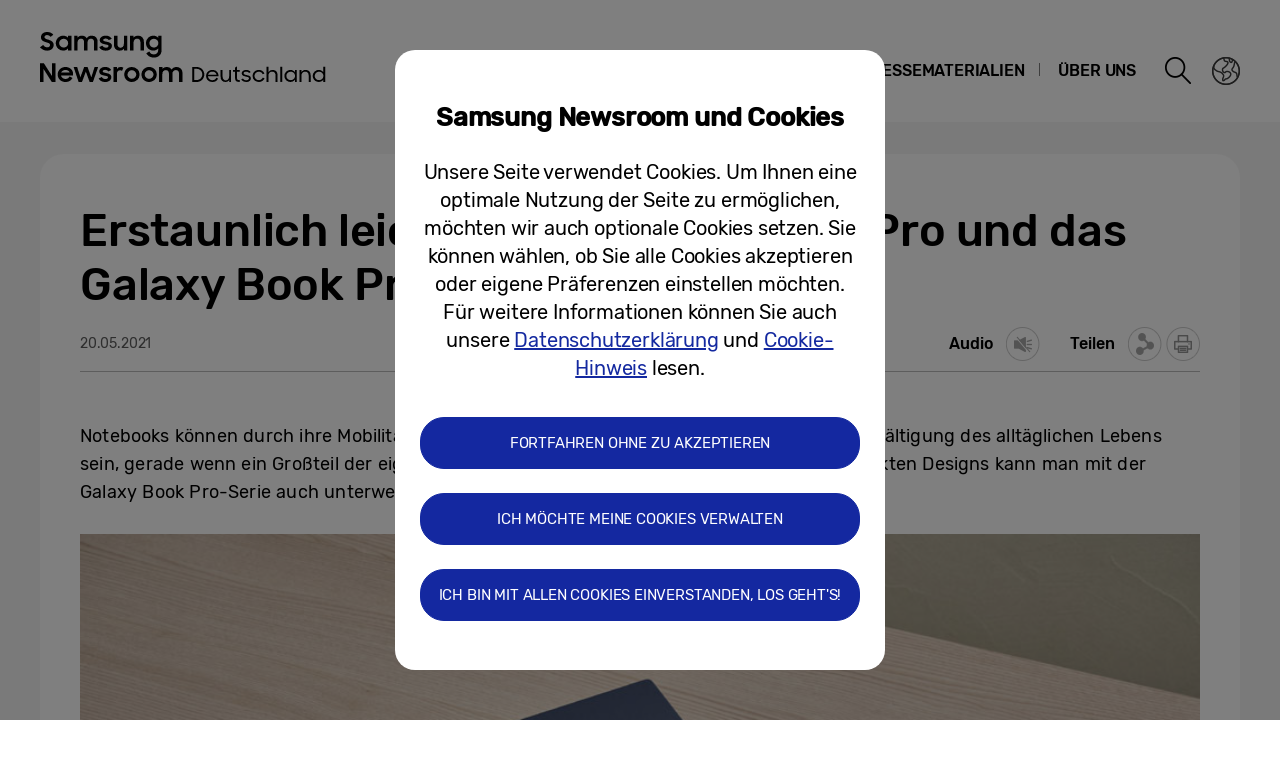

--- FILE ---
content_type: text/html; charset=UTF-8
request_url: https://news.samsung.com/de/erstaunlich-leicht-das-galaxy-book-pro-und-das-galaxy-book-pro-360
body_size: 21293
content:
<!DOCTYPE html>
<html lang="de-DE">
<head>
    <meta name="viewport" content="width=device-width, initial-scale=1.0, maximum-scale=1.0, user-scalable=no" />
    <meta http-equiv="Content-Type" content="text/html; charset=utf-8" />
    <meta http-equiv="X-UA-Compatible" content="IE=edge">
    <meta name="format-detection" content="telephone=no" />

    <link rel="profile" href="http://gmpg.org/xfn/11">
    <link rel="stylesheet" type="text/css" href="https://news.samsung.com/de/wp-content/themes/btr_newsroom/css/jquery-ui.css" />
    <link rel="stylesheet" href="https://news.samsung.com/de/wp-content/themes/btr_newsroom/style.css?ver=1.1.6">
    <link rel="shortcut icon" type="image/x-icon" href="https://news.samsung.com/de/favicon.ico" />
                <link rel="stylesheet" type="text/css" href="https://img.global.news.samsung.com/betree_content/betree_content.css" />
        <title>Erstaunlich leicht – Das Galaxy Book Pro und das Galaxy Book Pro 360 &#8211; Samsung Newsroom Deutschland</title>
<link rel='dns-prefetch' href='//s.w.org' />
		<script type="text/javascript">
			window._wpemojiSettings = {"baseUrl":"https:\/\/s.w.org\/images\/core\/emoji\/11\/72x72\/","ext":".png","svgUrl":"https:\/\/s.w.org\/images\/core\/emoji\/11\/svg\/","svgExt":".svg","source":{"concatemoji":"https:\/\/news.samsung.com\/de\/wp-includes\/js\/wp-emoji-release.min.js?ver=4.9.28"}};
			!function(e,a,t){var n,r,o,i=a.createElement("canvas"),p=i.getContext&&i.getContext("2d");function s(e,t){var a=String.fromCharCode;p.clearRect(0,0,i.width,i.height),p.fillText(a.apply(this,e),0,0);e=i.toDataURL();return p.clearRect(0,0,i.width,i.height),p.fillText(a.apply(this,t),0,0),e===i.toDataURL()}function c(e){var t=a.createElement("script");t.src=e,t.defer=t.type="text/javascript",a.getElementsByTagName("head")[0].appendChild(t)}for(o=Array("flag","emoji"),t.supports={everything:!0,everythingExceptFlag:!0},r=0;r<o.length;r++)t.supports[o[r]]=function(e){if(!p||!p.fillText)return!1;switch(p.textBaseline="top",p.font="600 32px Arial",e){case"flag":return s([55356,56826,55356,56819],[55356,56826,8203,55356,56819])?!1:!s([55356,57332,56128,56423,56128,56418,56128,56421,56128,56430,56128,56423,56128,56447],[55356,57332,8203,56128,56423,8203,56128,56418,8203,56128,56421,8203,56128,56430,8203,56128,56423,8203,56128,56447]);case"emoji":return!s([55358,56760,9792,65039],[55358,56760,8203,9792,65039])}return!1}(o[r]),t.supports.everything=t.supports.everything&&t.supports[o[r]],"flag"!==o[r]&&(t.supports.everythingExceptFlag=t.supports.everythingExceptFlag&&t.supports[o[r]]);t.supports.everythingExceptFlag=t.supports.everythingExceptFlag&&!t.supports.flag,t.DOMReady=!1,t.readyCallback=function(){t.DOMReady=!0},t.supports.everything||(n=function(){t.readyCallback()},a.addEventListener?(a.addEventListener("DOMContentLoaded",n,!1),e.addEventListener("load",n,!1)):(e.attachEvent("onload",n),a.attachEvent("onreadystatechange",function(){"complete"===a.readyState&&t.readyCallback()})),(n=t.source||{}).concatemoji?c(n.concatemoji):n.wpemoji&&n.twemoji&&(c(n.twemoji),c(n.wpemoji)))}(window,document,window._wpemojiSettings);
		</script>
		<style type="text/css">
img.wp-smiley,
img.emoji {
	display: inline !important;
	border: none !important;
	box-shadow: none !important;
	height: 1em !important;
	width: 1em !important;
	margin: 0 .07em !important;
	vertical-align: -0.1em !important;
	background: none !important;
	padding: 0 !important;
}
</style>
<link rel='stylesheet' id='mb.miniAudioPlayer.css-css'  href='https://news.samsung.com/de/wp-content/plugins/wp-miniaudioplayer/css/miniplayer.css?ver=1.8.10' type='text/css' media='screen' />
<link rel='stylesheet' id='amazonpolly-css'  href='https://news.samsung.com/de/wp-content/plugins/amazon-polly/public/css/amazonpolly-public.css?ver=1.0.0' type='text/css' media='all' />
<link rel='stylesheet' id='bgc_public_style-css'  href='https://news.samsung.com/de/wp-content/plugins/btr_gdpr_cookie/public/bgc_style.css?ver=1.0.1' type='text/css' media='all' />
<link rel='stylesheet' id='btr-image-controller-css-css'  href='https://news.samsung.com/de/wp-content/plugins/btr_image_controller/css/style_zoom.css?ver=1.0.0' type='text/css' media='all' />
<script type='text/javascript' src='https://news.samsung.com/de/wp-includes/js/jquery/jquery.js?ver=1.12.4'></script>
<script type='text/javascript' src='https://news.samsung.com/de/wp-includes/js/jquery/jquery-migrate.min.js?ver=1.4.1'></script>
<script type='text/javascript' src='https://news.samsung.com/de/wp-content/plugins/wp-miniaudioplayer/js/jquery.mb.miniAudioPlayer.min.js?ver=1.8.10'></script>
<script type='text/javascript' src='https://news.samsung.com/de/wp-content/plugins/wp-miniaudioplayer/js/map_overwrite_default_me.js?ver=1.8.10'></script>
<script type='text/javascript' src='https://news.samsung.com/de/wp-content/plugins/amazon-polly/public/js/amazonpolly-public.js?ver=1.0.0'></script>
<link rel='https://api.w.org/' href='https://news.samsung.com/de/wp-json/' />
<link rel="canonical" href="https://news.samsung.com/de/erstaunlich-leicht-das-galaxy-book-pro-und-das-galaxy-book-pro-360" />
<link rel='shortlink' href='https://bit.ly/3f1ODoV' />
<link rel="alternate" type="application/json+oembed" href="https://news.samsung.com/de/wp-json/oembed/1.0/embed?url=https%3A%2F%2Fnews.samsung.com%2Fde%2Ferstaunlich-leicht-das-galaxy-book-pro-und-das-galaxy-book-pro-360" />
<link rel="alternate" type="text/xml+oembed" href="https://news.samsung.com/de/wp-json/oembed/1.0/embed?url=https%3A%2F%2Fnews.samsung.com%2Fde%2Ferstaunlich-leicht-das-galaxy-book-pro-und-das-galaxy-book-pro-360&#038;format=xml" />

<!-- start miniAudioPlayer custom CSS -->

<style id="map_custom_css">
       

/* DO NOT REMOVE OR MODIFY */
/*{'skinName': 'mySkin', 'borderRadius': 5, 'main': 'rgb(255, 217, 102)', 'secondary': 'rgb(68, 68, 68)', 'playerPadding': 0}*/
/* END - DO NOT REMOVE OR MODIFY */
/*++++++++++++++++++++++++++++++++++++++++++++++++++
Copyright (c) 2001-2014. Matteo Bicocchi (Pupunzi);
http://pupunzi.com/mb.components/mb.miniAudioPlayer/demo/skinMaker.html

Skin name: mySkin
borderRadius: 5
background: rgb(255, 217, 102)
icons: rgb(68, 68, 68)
border: rgb(55, 55, 55)
borderLeft: rgb(255, 230, 153)
borderRight: rgb(255, 204, 51)
mute: rgba(68, 68, 68, 0.4)
download: rgba(255, 217, 102, 0.4)
downloadHover: rgb(255, 217, 102)
++++++++++++++++++++++++++++++++++++++++++++++++++*/

/* Older browser (IE8) - not supporting rgba() */
.mbMiniPlayer.mySkin .playerTable span{background-color:#ffd966}
.mbMiniPlayer.mySkin .playerTable span.map_play{border-left:1px solid #ffd966;}
.mbMiniPlayer.mySkin .playerTable span.map_volume{border-right:1px solid #ffd966;}
.mbMiniPlayer.mySkin .playerTable span.map_volume.mute{color: #444444;}
.mbMiniPlayer.mySkin .map_download{color: #444444;}
.mbMiniPlayer.mySkin .map_download:hover{color: #444444;}
.mbMiniPlayer.mySkin .playerTable span{color: #444444;}
.mbMiniPlayer.mySkin .playerTable {border: 1px solid #444444 !important;}

/*++++++++++++++++++++++++++++++++++++++++++++++++*/

.mbMiniPlayer.mySkin .playerTable{background-color:transparent; border-radius:5px !important;}
.mbMiniPlayer.mySkin .playerTable span{background-color:rgb(255, 217, 102); padding:3px !important; font-size: 20px;}
.mbMiniPlayer.mySkin .playerTable span.map_time{ font-size: 12px !important; width: 50px !important}
.mbMiniPlayer.mySkin .playerTable span.map_title{ padding:4px !important}
.mbMiniPlayer.mySkin .playerTable span.map_play{border-left:1px solid rgb(255, 204, 51); border-radius:0 4px 4px 0 !important;}
.mbMiniPlayer.mySkin .playerTable span.map_volume{padding-left:6px !important}
.mbMiniPlayer.mySkin .playerTable span.map_volume{border-right:1px solid rgb(255, 230, 153); border-radius:4px 0 0 4px !important;}
.mbMiniPlayer.mySkin .playerTable span.map_volume.mute{color: rgba(68, 68, 68, 0.4);}
.mbMiniPlayer.mySkin .map_download{color: rgba(255, 217, 102, 0.4);}
.mbMiniPlayer.mySkin .map_download:hover{color: rgb(255, 217, 102);}
.mbMiniPlayer.mySkin .playerTable span{color: rgb(68, 68, 68);text-shadow: none!important;}
.mbMiniPlayer.mySkin .playerTable span{color: rgb(68, 68, 68);}
.mbMiniPlayer.mySkin .playerTable {border: 1px solid rgb(55, 55, 55) !important;}
.mbMiniPlayer.mySkin .playerTable span.map_title{color: #000; text-shadow:none!important}
.mbMiniPlayer.mySkin .playerTable .jp-load-bar{background-color:rgba(255, 217, 102, 0.3);}
.mbMiniPlayer.mySkin .playerTable .jp-play-bar{background-color:#ffd966;}
.mbMiniPlayer.mySkin .playerTable span.map_volumeLevel a{background-color:rgb(94, 94, 94); height:80%!important }
.mbMiniPlayer.mySkin .playerTable span.map_volumeLevel a.sel{background-color:#444444;}
.mbMiniPlayer.mySkin  span.map_download{font-size:50px !important;}
/* Wordpress playlist select */
.map_pl_container .pl_item.sel{background-color:#ffd966 !important; color: #444444}
/*++++++++++++++++++++++++++++++++++++++++++++++++*/

</style>
	
<!-- end miniAudioPlayer custom CSS -->
	
    <meta property="og:title" content="Erstaunlich leicht – Das Galaxy Book Pro und das Galaxy Book Pro 360" />
<meta property="og:image" content="https://img.global.news.samsung.com/de/wp-content/uploads/2021/05/thumb_Galaxy_Book_Pro_15in_.jpg" />
<meta property="og:url" content="https://news.samsung.com/de/erstaunlich-leicht-das-galaxy-book-pro-und-das-galaxy-book-pro-360" />
<meta property="og:description" content="Notebooks können durch ihre Mobilität und Konnektivität ein zentraler Bestandteil für die Bewältigung des alltäglichen Lebens sein, gerade wenn ein" />

<meta name="twitter:card" content="summary_large_image" />
<meta name="twitter:site" content="@SamsungNewsroom" />
<meta name="twitter:title" content="Erstaunlich leicht – Das Galaxy Book Pro und das Galaxy Book Pro 360" />
<meta name="twitter:description" content="Notebooks können durch ihre Mobilität und Konnektivität ein zentraler Bestandteil für die Bewältigung des alltäglichen Lebens sein, gerade wenn ein" />
<meta name="twitter:image" content="https://img.global.news.samsung.com/de/wp-content/uploads/2021/05/thumb_Galaxy_Book_Pro_15in_.jpg" />
<meta name="description" content="Notebooks können durch ihre Mobilität und Konnektivität ein zentraler Bestandteil für die Bewältigung des alltäglichen Lebens sein, gerade wenn ein" /></head>
<body>

<div id="wrapper">
    <div id="header">
        <div class="notice_banner" style="display:none;">
            <div class="inner">
                <p class="notice">Videos des Samsung Newsrooms werden im Internet Explorer nicht mehr unterstützt. Bitte nutzen Sie einen anderen <a href="https://www.youtube.com/supported_browsers" target="_blank">Web Browser</a>.</p>
                <button type="button" class="btn_notice_close">close</button>
            </div>
        </div>
        <div class="header_box">
            <div class="header_inner">
                <div class="header_wrap clearfix">
                                        <p class="logo"><a href="https://news.samsung.com/de/">
                        <svg id="레이어_1" data-name="레이어 1" xmlns="http://www.w3.org/2000/svg" viewBox="0 0 317 64"><defs><style>.cls-1{fill:none;}</style></defs><rect class="cls-1" width="317" height="64"/><path d="M7.26,22.64A8.64,8.64,0,0,1,3,21.69a11.35,11.35,0,0,1-3-2.38l3.16-2.38a5,5,0,0,0,1.76,1.78,4.38,4.38,0,0,0,2.32.62,2.8,2.8,0,0,0,2.1-.74,2.34,2.34,0,0,0,.72-1.68,1.48,1.48,0,0,0-.33-1,3,3,0,0,0-.86-.68,6.81,6.81,0,0,0-1.24-.5l-1.44-.45c-.63-.2-1.26-.41-1.88-.64a6.21,6.21,0,0,1-1.7-.93,4.67,4.67,0,0,1-1.22-1.43A4.34,4.34,0,0,1,.92,9.17a4.48,4.48,0,0,1,.46-2A5,5,0,0,1,2.66,5.49a6.23,6.23,0,0,1,2-1.1A7.55,7.55,0,0,1,7.08,4a9.07,9.07,0,0,1,2,.2,8,8,0,0,1,1.65.56,7.41,7.41,0,0,1,1.38.85A11,11,0,0,1,13.32,6.7L10.47,8.92A3.79,3.79,0,0,0,7.11,7.08a2.85,2.85,0,0,0-1.94.59,1.91,1.91,0,0,0-.66,1.46,1.41,1.41,0,0,0,.3.92,2.79,2.79,0,0,0,.83.65,7.22,7.22,0,0,0,1.21.51l1.46.47c.62.2,1.26.43,1.89.68a7.41,7.41,0,0,1,1.74,1,5.05,5.05,0,0,1,1.26,1.49A4.49,4.49,0,0,1,13.68,17a5.24,5.24,0,0,1-.43,2.08A5.52,5.52,0,0,1,12,20.9a6.26,6.26,0,0,1-2,1.26A7.3,7.3,0,0,1,7.26,22.64Z"/><path d="M23.13,22.64a7.49,7.49,0,0,1-5-2,7.45,7.45,0,0,1-1.68-2.34,7.59,7.59,0,0,1-.64-3.16A7.62,7.62,0,0,1,16.42,12a7.08,7.08,0,0,1,4-3.81,7.9,7.9,0,0,1,2.74-.5,7,7,0,0,1,2.73.53A5.78,5.78,0,0,1,28,9.68v-2h3.44v14.9H28V20.5a5.52,5.52,0,0,1-2.09,1.57A6.64,6.64,0,0,1,23.13,22.64Zm.56-3.15a4.75,4.75,0,0,0,1.79-.34,4.09,4.09,0,0,0,1.4-.93,4.58,4.58,0,0,0,.93-1.39,4.2,4.2,0,0,0,.34-1.7,4.09,4.09,0,0,0-.34-1.67,4.42,4.42,0,0,0-.93-1.38,4.21,4.21,0,0,0-1.4-.92,4.83,4.83,0,0,0-3.56,0,4.47,4.47,0,0,0-1.44.91,4.07,4.07,0,0,0-.95,1.36,4.2,4.2,0,0,0-.35,1.7,4.25,4.25,0,0,0,.35,1.71,4.09,4.09,0,0,0,.95,1.39,4.49,4.49,0,0,0,1.44.92A4.73,4.73,0,0,0,23.69,19.49Z"/><path d="M34.14,7.72h3.41V9.64a5.17,5.17,0,0,1,1.8-1.43,5.56,5.56,0,0,1,2.46-.52,6.08,6.08,0,0,1,3,.66,4.76,4.76,0,0,1,1.88,1.87,5.69,5.69,0,0,1,2-1.84,5.89,5.89,0,0,1,2.87-.69,5.91,5.91,0,0,1,4.53,1.64,6.32,6.32,0,0,1,1.53,4.49v8.8H54.09V14.13a3.75,3.75,0,0,0-.82-2.53,3,3,0,0,0-2.42-.93,3.17,3.17,0,0,0-2.34.95,3.88,3.88,0,0,0-.95,2.86v8.14H44.07V14a3.57,3.57,0,0,0-.79-2.46,2.93,2.93,0,0,0-2.34-.9,3.23,3.23,0,0,0-2.41,1,4,4,0,0,0-1,2.91v8.07H34.14Z"/><path d="M65.8,22.64a8.32,8.32,0,0,1-4.1-.91,6.35,6.35,0,0,1-2.52-2.66l3.19-1.44a3.71,3.71,0,0,0,1.45,1.51,4.21,4.21,0,0,0,2.14.52,3,3,0,0,0,1.91-.51,1.52,1.52,0,0,0,.64-1.21.77.77,0,0,0-.3-.63,2.71,2.71,0,0,0-.76-.43,6.8,6.8,0,0,0-1.11-.3L65,16.31c-.65-.13-1.28-.28-1.9-.46a6.19,6.19,0,0,1-1.67-.74,4,4,0,0,1-1.2-1.21A3.56,3.56,0,0,1,59.79,12a3.42,3.42,0,0,1,.42-1.64A4.49,4.49,0,0,1,61.4,9a6,6,0,0,1,1.84-1,8,8,0,0,1,2.41-.35,7.6,7.6,0,0,1,3.73.83,6.25,6.25,0,0,1,2.36,2.26l-2.93,1.38A3.22,3.22,0,0,0,67.54,11a4,4,0,0,0-1.89-.44,2.9,2.9,0,0,0-1.81.47,1.32,1.32,0,0,0-.58,1.06c0,.47.29.81.86,1a19.81,19.81,0,0,0,2.55.65,16,16,0,0,1,1.85.45,6.63,6.63,0,0,1,1.69.75,4,4,0,0,1,1.24,1.21A3.47,3.47,0,0,1,71.92,18a3.84,3.84,0,0,1-.36,1.57,4.33,4.33,0,0,1-1.11,1.51,5.83,5.83,0,0,1-1.89,1.13A7.81,7.81,0,0,1,65.8,22.64Z"/><path d="M87.33,22.62H83.92V20.75a5,5,0,0,1-1.78,1.39,5.78,5.78,0,0,1-2.5.5A5.45,5.45,0,0,1,75.45,21a6.46,6.46,0,0,1-1.54-4.6V7.72H77.4V16a4.25,4.25,0,0,0,.77,2.68,2.87,2.87,0,0,0,2.41,1,3.1,3.1,0,0,0,2.37-1,4.16,4.16,0,0,0,.94-2.93v-8h3.44Z"/><path d="M90.09,7.72H93.5v2a5.54,5.54,0,0,1,1.87-1.5A5.83,5.83,0,0,1,98,7.69a5.69,5.69,0,0,1,4.34,1.65,6.38,6.38,0,0,1,1.57,4.6v8.68h-3.49V14.33a4,4,0,0,0-.84-2.68,3.16,3.16,0,0,0-2.53-1,3.35,3.35,0,0,0-2.48,1,4,4,0,0,0-1,2.94v8H90.09Z"/><path d="M118.21,20.35A5.49,5.49,0,0,1,116.12,22a6.29,6.29,0,0,1-2.78.61,7.29,7.29,0,0,1-2.66-.5,7.19,7.19,0,0,1-2.35-1.46,7.32,7.32,0,0,1-1.69-2.34,7.59,7.59,0,0,1-.63-3.16,7.62,7.62,0,0,1,.62-3.18,7.06,7.06,0,0,1,4-3.81,7.81,7.81,0,0,1,2.74-.5,6.32,6.32,0,0,1,2.72.58,5.75,5.75,0,0,1,2.06,1.55V7.72h3.44V22.05a8.44,8.44,0,0,1-.49,2.92,6.71,6.71,0,0,1-1.47,2.38,6.94,6.94,0,0,1-2.4,1.61,8.8,8.8,0,0,1-3.33.59,10.27,10.27,0,0,1-2.64-.32,8,8,0,0,1-2.12-.89A7.55,7.55,0,0,1,107.51,27a8.37,8.37,0,0,1-1.22-1.72l3-1.86a6.64,6.64,0,0,0,1.84,2.24,4.7,4.7,0,0,0,2.8.74,4.2,4.2,0,0,0,1.76-.36,4,4,0,0,0,1.34-.94,4.25,4.25,0,0,0,.84-1.37,4.79,4.79,0,0,0,.29-1.63Zm-4.31-.86a4.75,4.75,0,0,0,1.79-.34,4.09,4.09,0,0,0,1.4-.93,4.58,4.58,0,0,0,.93-1.39,4.2,4.2,0,0,0,.34-1.7,4.09,4.09,0,0,0-.34-1.67,4.42,4.42,0,0,0-.93-1.38,4.21,4.21,0,0,0-1.4-.92,4.75,4.75,0,0,0-1.79-.34,4.8,4.8,0,0,0-1.77.34,4.47,4.47,0,0,0-1.44.91,4.31,4.31,0,0,0,0,6.16,4.49,4.49,0,0,0,1.44.92A4.8,4.8,0,0,0,113.9,19.49Z"/><path d="M0,35.32H3.93L12,48V35.32h3.47V53.94h-3.7L3.47,40.86V53.94H0Z"/><path d="M25.56,54a8.53,8.53,0,0,1-3.21-.58,7.41,7.41,0,0,1-2.49-1.58,7.21,7.21,0,0,1-1.61-2.38,7.48,7.48,0,0,1-.57-2.91,7.31,7.31,0,0,1,.6-3,7.38,7.38,0,0,1,1.64-2.39,8.1,8.1,0,0,1,2.46-1.6A7.93,7.93,0,0,1,25.43,39a8.59,8.59,0,0,1,3.08.54,7,7,0,0,1,4.6,6.66v1.22H21A4.39,4.39,0,0,0,22.52,50a4.67,4.67,0,0,0,3,1,4.36,4.36,0,0,0,4.13-2.62l2.83,1.63a7.68,7.68,0,0,1-2.71,2.92A7.77,7.77,0,0,1,25.56,54ZM25.43,42a5.08,5.08,0,0,0-2.69.69,3.7,3.7,0,0,0-1.59,1.81h8.47a3.17,3.17,0,0,0-1.48-1.86A5.3,5.3,0,0,0,25.43,42Z"/><path d="M33.59,39h3.52l3.3,10.28L44.16,39h3.41l3.68,10.31L54.66,39h3.5L52.93,53.94H49.61L45.84,43.61,42,53.94H38.57Z"/><path d="M65.25,54a8.33,8.33,0,0,1-4.11-.92,6.29,6.29,0,0,1-2.52-2.66L61.81,49a3.77,3.77,0,0,0,1.45,1.51A4.24,4.24,0,0,0,65.4,51a3.05,3.05,0,0,0,1.92-.51A1.52,1.52,0,0,0,68,49.26a.8.8,0,0,0-.3-.64,2.7,2.7,0,0,0-.76-.42,6.8,6.8,0,0,0-1.11-.3l-1.33-.27c-.65-.13-1.28-.29-1.9-.46a6.2,6.2,0,0,1-1.67-.75,3.85,3.85,0,0,1-1.2-1.21,3.47,3.47,0,0,1-.46-1.86,3.42,3.42,0,0,1,.42-1.64,4.38,4.38,0,0,1,1.19-1.4,5.69,5.69,0,0,1,1.85-1,8.55,8.55,0,0,1,6.15.48,6.25,6.25,0,0,1,2.36,2.26l-2.94,1.38A3.22,3.22,0,0,0,67,42.29a4,4,0,0,0-1.89-.44,3,3,0,0,0-1.81.46,1.36,1.36,0,0,0-.59,1.07c0,.48.29.81.87,1a19.81,19.81,0,0,0,2.55.65,16,16,0,0,1,1.85.45,7.41,7.41,0,0,1,1.69.75,3.91,3.91,0,0,1,1.24,1.22,3.36,3.36,0,0,1,.47,1.86A4,4,0,0,1,71,50.89a4.6,4.6,0,0,1-1.11,1.51A6,6,0,0,1,68,53.53,7.83,7.83,0,0,1,65.25,54Z"/><path d="M73.49,39h3.42v2.22A3.85,3.85,0,0,1,80.73,39a5.48,5.48,0,0,1,1.47.18,5.1,5.1,0,0,1,1.16.46l-1.3,3.26a3.74,3.74,0,0,0-.85-.42A3.8,3.8,0,0,0,80,42.34a2.93,2.93,0,0,0-2.28.85A4.08,4.08,0,0,0,76.93,46v8H73.49Z"/><path d="M91.86,54a7.9,7.9,0,0,1-3-.58,7.58,7.58,0,0,1-2.46-1.6,7.45,7.45,0,0,1-1.64-2.38,7.43,7.43,0,0,1,0-5.85,7.49,7.49,0,0,1,1.64-2.39,7.75,7.75,0,0,1,2.46-1.6,8.09,8.09,0,0,1,3-.58,7.81,7.81,0,0,1,5.47,2.18A7.55,7.55,0,0,1,99,43.56a7.43,7.43,0,0,1,0,5.85,7.5,7.5,0,0,1-1.66,2.38A7.81,7.81,0,0,1,91.86,54Zm0-3.24a4.37,4.37,0,0,0,3.08-1.25,4.1,4.1,0,0,0,.92-1.35,4.14,4.14,0,0,0,.33-1.64,4.2,4.2,0,0,0-.33-1.66,4.1,4.1,0,0,0-.92-1.35,4.45,4.45,0,0,0-4.8-.91,4.15,4.15,0,0,0-1.38.91,4.21,4.21,0,0,0-1.24,3,4.14,4.14,0,0,0,.33,1.64,4.23,4.23,0,0,0,.91,1.35,4,4,0,0,0,1.38.91A4.29,4.29,0,0,0,91.86,50.73Z"/><path d="M109.1,54a7.81,7.81,0,0,1-3-.58,7.37,7.37,0,0,1-2.46-1.6A7.47,7.47,0,0,1,102,49.41a7.43,7.43,0,0,1,0-5.85,7.54,7.54,0,0,1,4.11-4,8,8,0,0,1,3-.58,7.91,7.91,0,0,1,3,.58,7.75,7.75,0,0,1,2.46,1.6,7.39,7.39,0,0,1,1.66,2.39,7.43,7.43,0,0,1,0,5.85,7.35,7.35,0,0,1-1.66,2.38,7.58,7.58,0,0,1-2.46,1.6A7.72,7.72,0,0,1,109.1,54Zm0-3.24a4.25,4.25,0,0,0,1.71-.34,4.2,4.2,0,0,0,1.38-.91,4.25,4.25,0,0,0,.92-1.35,4.14,4.14,0,0,0,.33-1.64,4.2,4.2,0,0,0-.33-1.66,4.25,4.25,0,0,0-.92-1.35,4.36,4.36,0,0,0-1.38-.91,4.42,4.42,0,0,0-1.71-.34,4.47,4.47,0,0,0-1.72.34,4.15,4.15,0,0,0-1.38.91,4.2,4.2,0,0,0-.9,1.35,4,4,0,0,0-.34,1.66,4,4,0,0,0,.34,1.64,4.2,4.2,0,0,0,.9,1.35,4,4,0,0,0,1.38.91A4.29,4.29,0,0,0,109.1,50.73Z"/><path d="M119,39h3.42V41a5.17,5.17,0,0,1,1.8-1.43,5.56,5.56,0,0,1,2.46-.53,6.15,6.15,0,0,1,3,.67,4.7,4.7,0,0,1,1.88,1.87,5.6,5.6,0,0,1,2-1.84,6.74,6.74,0,0,1,7.41,1,6.28,6.28,0,0,1,1.54,4.49v8.81H139v-8.5a3.75,3.75,0,0,0-.82-2.53,3.06,3.06,0,0,0-2.42-.93,3.19,3.19,0,0,0-2.35,1,3.88,3.88,0,0,0-1,2.86v8.15h-3.49v-8.6a3.57,3.57,0,0,0-.79-2.46,3,3,0,0,0-2.35-.9,3.23,3.23,0,0,0-2.41,1,4,4,0,0,0-1,2.92v8.07H119Z"/><path d="M152.27,39h4.16a8.56,8.56,0,0,1,3.23.58,7.11,7.11,0,0,1,2.47,1.57,7,7,0,0,1,1.57,2.37,7.76,7.76,0,0,1,.55,3,7.53,7.53,0,0,1-.58,3,7.1,7.1,0,0,1-1.62,2.36,7.62,7.62,0,0,1-2.46,1.57,8.19,8.19,0,0,1-3.08.57h-4.24Zm2,1.83V52.08h2.06a6.44,6.44,0,0,0,2.42-.43,5.64,5.64,0,0,0,1.87-1.19,5,5,0,0,0,1.22-1.79,5.67,5.67,0,0,0,.43-2.22,5.84,5.84,0,0,0-.41-2.24,5.19,5.19,0,0,0-1.17-1.8,5.42,5.42,0,0,0-1.89-1.18,6.88,6.88,0,0,0-2.53-.43Z"/><path d="M172.42,53.94a7.16,7.16,0,0,1-2.6-.45,5.87,5.87,0,0,1-2-1.26,5.56,5.56,0,0,1-1.28-1.88,6.07,6.07,0,0,1-.45-2.35,6.22,6.22,0,0,1,.47-2.4,6,6,0,0,1,1.3-1.93,5.88,5.88,0,0,1,2-1.28,6.52,6.52,0,0,1,2.48-.47,7.12,7.12,0,0,1,2.43.41,5.86,5.86,0,0,1,1.95,1.17A5.3,5.3,0,0,1,178,45.3a5.61,5.61,0,0,1,.47,2.31v.76H168a4.57,4.57,0,0,0,.46,1.56,4.11,4.11,0,0,0,.94,1.21,4.33,4.33,0,0,0,1.35.79,5,5,0,0,0,1.67.27,4.33,4.33,0,0,0,2.45-.68,4.4,4.4,0,0,0,1.54-1.86l1.66.88a5.92,5.92,0,0,1-5.65,3.4Zm-.1-10.28a5.23,5.23,0,0,0-1.5.22,4.71,4.71,0,0,0-1.25.62,3.78,3.78,0,0,0-.93.94,3.87,3.87,0,0,0-.54,1.19h8.37a3.34,3.34,0,0,0-1.35-2.18A4.69,4.69,0,0,0,172.32,43.66Z"/><path d="M185.53,53.94a4.69,4.69,0,0,1-3.64-1.4,5.64,5.64,0,0,1-1.28-3.92V41.94h2v6.57a4.2,4.2,0,0,0,.79,2.69,3.43,3.43,0,0,0,4.88,0,4.13,4.13,0,0,0,.86-2.71V41.94h1.95v12h-1.91V52a3.92,3.92,0,0,1-1.43,1.4A4.28,4.28,0,0,1,185.53,53.94Z"/><path d="M192.94,41.94H195V39.67L197,38.34v3.6h2.81V43.7H197v5.57a9.33,9.33,0,0,0,.1,1.46,1.58,1.58,0,0,0,.41.85,1.68,1.68,0,0,0,.87.4,8.91,8.91,0,0,0,1.43.1v1.84h-.29a9.42,9.42,0,0,1-2.17-.21,2.81,2.81,0,0,1-1.36-.75,3,3,0,0,1-.71-1.42,10.83,10.83,0,0,1-.2-2.25V43.7h-2.09Z"/><path d="M206.23,53.94a6.44,6.44,0,0,1-2.95-.64,5.65,5.65,0,0,1-2.09-1.79l1.66-1a4.19,4.19,0,0,0,1.45,1.26,4.09,4.09,0,0,0,2,.47,3,3,0,0,0,2-.57,1.69,1.69,0,0,0,.66-1.33,1,1,0,0,0-.26-.72,2.13,2.13,0,0,0-.72-.46,6.31,6.31,0,0,0-1-.32l-1.18-.26-1.47-.39a4.86,4.86,0,0,1-1.28-.59,3.17,3.17,0,0,1-.93-.93,2.53,2.53,0,0,1-.36-1.4,2.78,2.78,0,0,1,.31-1.25,3.32,3.32,0,0,1,.88-1.07,4.31,4.31,0,0,1,1.4-.73,5.48,5.48,0,0,1,1.82-.28,6.37,6.37,0,0,1,2.65.54A4.69,4.69,0,0,1,210.71,44l-1.53,1a4,4,0,0,0-1.3-1,3.83,3.83,0,0,0-1.73-.37,2.92,2.92,0,0,0-1.84.5,1.5,1.5,0,0,0-.62,1.2,1,1,0,0,0,.25.69,2.06,2.06,0,0,0,.65.47,4.33,4.33,0,0,0,1,.32l1.21.29,1.46.39a5.28,5.28,0,0,1,1.32.58,3,3,0,0,1,.95.93,2.53,2.53,0,0,1,.37,1.43,3,3,0,0,1-.27,1.19,3.37,3.37,0,0,1-.83,1.16,4.39,4.39,0,0,1-1.44.87A5.8,5.8,0,0,1,206.23,53.94Z"/><path d="M218.87,53.94a6.55,6.55,0,0,1-2.5-.47,6.47,6.47,0,0,1-2-1.28,5.64,5.64,0,0,1-1.32-1.91,6.07,6.07,0,0,1,0-4.73,6.13,6.13,0,0,1,1.33-1.91,5.87,5.87,0,0,1,2-1.26,6.54,6.54,0,0,1,2.47-.46,6.34,6.34,0,0,1,1.86.27,5.85,5.85,0,0,1,1.6.74,6.06,6.06,0,0,1,1.27,1.16,5.74,5.74,0,0,1,.88,1.47l-1.74.69a4.35,4.35,0,0,0-1.54-1.86,4.19,4.19,0,0,0-2.36-.67,4.42,4.42,0,0,0-1.71.33,4.25,4.25,0,0,0-1.36.9,4.05,4.05,0,0,0-.9,1.34,4.19,4.19,0,0,0-.33,1.65,4,4,0,0,0,.33,1.63,4.13,4.13,0,0,0,2.3,2.24,4.49,4.49,0,0,0,1.74.33,3.9,3.9,0,0,0,2.41-.73,4.58,4.58,0,0,0,1.48-1.82l1.78.73a6.14,6.14,0,0,1-.89,1.45,5.56,5.56,0,0,1-1.27,1.15,5.71,5.71,0,0,1-1.62.75A6.62,6.62,0,0,1,218.87,53.94Z"/><path d="M226.56,38.77h1.93v5.29a4.73,4.73,0,0,1,4-2.14,5.93,5.93,0,0,1,2.12.36,4.31,4.31,0,0,1,1.62,1.06,4.75,4.75,0,0,1,1,1.68,6.69,6.69,0,0,1,.35,2.23v6.67h-2V47.37a4,4,0,0,0-.88-2.71,3.33,3.33,0,0,0-2.62-1,3.86,3.86,0,0,0-1.45.28,3.43,3.43,0,0,0-1.92,2,3.9,3.9,0,0,0-.28,1.51v6.49h-2Z"/><path d="M240.26,38.77h2V53.92h-2Z"/><path d="M250.5,53.94a6.23,6.23,0,0,1-2.36-.45,6,6,0,0,1-1.95-1.26,5.81,5.81,0,0,1-1.31-1.9,5.93,5.93,0,0,1-.48-2.39,6.08,6.08,0,0,1,.47-2.4,5.86,5.86,0,0,1,3.25-3.16,6.12,6.12,0,0,1,2.38-.46,5.38,5.38,0,0,1,2.48.61,4.82,4.82,0,0,1,1.93,1.7V41.94h1.92v12h-1.92V51.7A4.83,4.83,0,0,1,253,53.36,5.62,5.62,0,0,1,250.5,53.94Zm.19-1.8a4.45,4.45,0,0,0,3.1-1.22,4.1,4.1,0,0,0,.92-1.35,4,4,0,0,0,.34-1.65,4,4,0,0,0-.34-1.64,4.16,4.16,0,0,0-.92-1.34,4.36,4.36,0,0,0-1.38-.91,4.47,4.47,0,0,0-1.72-.33,4.31,4.31,0,0,0-3.06,1.24,4.16,4.16,0,0,0-.92,1.34,4,4,0,0,0-.34,1.64,4,4,0,0,0,.34,1.65,4.1,4.1,0,0,0,.92,1.35,4.44,4.44,0,0,0,1.37.89A4.32,4.32,0,0,0,250.69,52.14Z"/><path d="M259.58,41.94h1.92V44.1a4.67,4.67,0,0,1,1.66-1.58,4.71,4.71,0,0,1,2.39-.6,5.93,5.93,0,0,1,2.12.36,4.27,4.27,0,0,1,1.61,1.06,4.73,4.73,0,0,1,1,1.68,6.69,6.69,0,0,1,.35,2.23v6.67h-2V47.35a4,4,0,0,0-.88-2.69,3.33,3.33,0,0,0-2.62-1,3.91,3.91,0,0,0-1.46.28,3.49,3.49,0,0,0-1.16.78,3.58,3.58,0,0,0-.77,1.2,3.9,3.9,0,0,0-.28,1.51v6.49h-1.94Z"/><path d="M278.87,53.94a6.28,6.28,0,0,1-2.37-.45,5.91,5.91,0,0,1-1.94-1.26,5.66,5.66,0,0,1-1.31-1.9,5.78,5.78,0,0,1-.49-2.39,6.08,6.08,0,0,1,.47-2.4,5.94,5.94,0,0,1,3.25-3.16,6.13,6.13,0,0,1,2.39-.46,5.43,5.43,0,0,1,2.45.6,4.72,4.72,0,0,1,1.93,1.69V38.77h1.92V53.92h-1.9V51.7a4.77,4.77,0,0,1-1.94,1.66A5.61,5.61,0,0,1,278.87,53.94Zm.18-1.8a4.43,4.43,0,0,0,1.72-.33,4.49,4.49,0,0,0,1.38-.89,4.1,4.1,0,0,0,.92-1.35,4,4,0,0,0,.34-1.65,4,4,0,0,0-.34-1.64,4.16,4.16,0,0,0-.92-1.34,4.36,4.36,0,0,0-1.38-.91,4.43,4.43,0,0,0-1.72-.33A4.31,4.31,0,0,0,276,44.94a4.16,4.16,0,0,0-.92,1.34,4,4,0,0,0-.34,1.64,4,4,0,0,0,.34,1.65,4.1,4.1,0,0,0,.92,1.35,4.44,4.44,0,0,0,1.37.89A4.35,4.35,0,0,0,279.05,52.14Z"/></svg>                    </a></p>
                    <a class="skip_nav transparent" href="#content_wrap">skip to content</a>

                    <div class="gnb_wrap clearfix">
                        <!-- gnb -->
                        <div id="gnb" class="clearfix view_web">
                            <nav class="nav">
                                <ul id="menu-top_menu" class="main-menu"><li id="menu-item-13" class="menu-item menu-item-type-taxonomy menu-item-object-category current-post-ancestor menu-item-has-children menu-item-13"><a href="https://news.samsung.com/de/category/corporate">Unternehmen</a>
<ul class="sub-menu">
	<li id="menu-item-17" class="menu-item menu-item-type-taxonomy menu-item-object-category menu-item-17"><a href="https://news.samsung.com/de/category/corporate/people-culture">Unternehmen &#038; Menschen</a></li>
	<li id="menu-item-14" class="menu-item menu-item-type-taxonomy menu-item-object-category menu-item-14"><a href="https://news.samsung.com/de/category/corporate/citizenship">Citizenship</a></li>
	<li id="menu-item-18" class="menu-item menu-item-type-taxonomy menu-item-object-category menu-item-18"><a href="https://news.samsung.com/de/category/corporate/technology">Technologie</a></li>
	<li id="menu-item-15" class="menu-item menu-item-type-taxonomy menu-item-object-category current-post-ancestor current-menu-parent current-post-parent menu-item-15"><a href="https://news.samsung.com/de/category/corporate/design">Design</a></li>
	<li id="menu-item-5204" class="menu-item menu-item-type-taxonomy menu-item-object-category menu-item-5204"><a href="https://news.samsung.com/de/category/corporate/view">Blickwinkel</a></li>
</ul>
</li>
<li id="menu-item-25" class="menu-item menu-item-type-taxonomy menu-item-object-category current-post-ancestor menu-item-has-children menu-item-25"><a href="https://news.samsung.com/de/category/products">Produkte</a>
<ul class="sub-menu">
	<li id="menu-item-29" class="menu-item menu-item-type-taxonomy menu-item-object-category current-post-ancestor current-menu-parent current-post-parent menu-item-29"><a href="https://news.samsung.com/de/category/products/mobile">Mobil</a></li>
	<li id="menu-item-33" class="menu-item menu-item-type-taxonomy menu-item-object-category menu-item-33"><a href="https://news.samsung.com/de/category/products/tv-audio">TV &#038; Audio</a></li>
	<li id="menu-item-328" class="menu-item menu-item-type-taxonomy menu-item-object-category menu-item-328"><a href="https://news.samsung.com/de/category/products/home-appliances">Haushalt</a></li>
	<li id="menu-item-244" class="menu-item menu-item-type-taxonomy menu-item-object-category menu-item-244"><a href="https://news.samsung.com/de/category/products/it-display">IT Display</a></li>
	<li id="menu-item-245" class="menu-item menu-item-type-taxonomy menu-item-object-category menu-item-245"><a href="https://news.samsung.com/de/category/products/it-storage">IT Storage</a></li>
	<li id="menu-item-26" class="menu-item menu-item-type-taxonomy menu-item-object-category menu-item-26"><a href="https://news.samsung.com/de/category/products/b2b">B2B</a></li>
</ul>
</li>
<li id="menu-item-19" class="menu-item menu-item-type-taxonomy menu-item-object-category menu-item-has-children menu-item-19"><a href="https://news.samsung.com/de/category/press-resources">Pressematerialien</a>
<ul class="sub-menu">
	<li id="menu-item-24" class="menu-item menu-item-type-taxonomy menu-item-object-category menu-item-24"><a href="https://news.samsung.com/de/category/press-resources/press-release">Pressemitteilungen</a></li>
	<li id="menu-item-9265" class="menu-item menu-item-type-taxonomy menu-item-object-category menu-item-9265"><a href="https://news.samsung.com/de/category/press-resources/statements-press-resources">Statements</a></li>
	<li id="menu-item-20" class="menu-item menu-item-type-taxonomy menu-item-object-category menu-item-20"><a href="https://news.samsung.com/de/category/press-resources/infographics">Infografiken</a></li>
	<li id="menu-item-12448" class="menu-item menu-item-type-taxonomy menu-item-object-category menu-item-12448"><a href="https://news.samsung.com/de/category/press-resources/photo">Foto</a></li>
	<li id="menu-item-4688" class="menu-item menu-item-type-taxonomy menu-item-object-category menu-item-4688"><a href="https://news.samsung.com/de/category/press-resources/video">Video</a></li>
</ul>
</li>
<li id="menu-item-58" class="menu-item menu-item-type-custom menu-item-object-custom menu-item-has-children menu-item-58"><a href="https://news.samsung.com/de/overview/">Über uns</a>
<ul class="sub-menu">
	<li id="menu-item-42" class="menu-item menu-item-type-post_type menu-item-object-page menu-item-42"><a href="https://news.samsung.com/de/overview">Überblick</a></li>
	<li id="menu-item-61" class="menu-item menu-item-type-post_type menu-item-object-page menu-item-61"><a href="https://news.samsung.com/de/fast-facts">Fakten</a></li>
</ul>
</li>
</ul>                            </nav>
                        </div> <!-- // .gnb -->

                        <div class="btn_header_group clearfix">
                            <button class="btn_gnb_open">Menu open</button>
                            <button class="btn_search">Search open</button>
                            <a class="btn_nation" href="https://news.samsung.com/de/select-newsroom" >Nation choice page link</a>
                        </div>
                    </div><!--// .gnb_wrap-->
                </div><!--// .header_wrap-->
            </div> <!-- // .header_inner -->

                   <!-- Search -->
            <div class="top_search">
                <div class="top_search_inner">
                    <button type="button" class="btn_srch_close">Search close</button>
                    <form role="search" method="get" id="searchform" name="searchform" action="https://news.samsung.com/de/sp">
                        <fieldset>
                            <div class="srh_box">
                                <label for="query">Search</label>
                                <input type="text" id="query" placeholder="Suche" value="" name="kw" />
                                <input type="hidden" id="rd" name="rd" value="1" />
                                <input type="hidden" id="st" name="st" value="d" />
                                <input type="hidden" id="ct" name="ct" value="all" />
                                <button type="submit" onclick="javascript:searchSubmit();" class="btn_search btn_ro">Suche</button>
                            </div>
                            <div class="srh_result">
    <ul>
<li><a href="https://news.samsung.com/de/sp/?kw=AI+for+All"><strong>AI for All</strong></a></li><li><a href="https://news.samsung.com/de/sp/?kw=Galaxy"><strong>Galaxy</strong></a></li><li><a href="https://news.samsung.com/de/sp/?kw=Neo+QLED"><strong>Neo QLED</strong></a></li><li><a href="https://news.samsung.com/de/sp/?kw=OLED"><strong>OLED</strong></a></li><li><a href="https://news.samsung.com/de/sp/?kw=SmartThings"><strong>SmartThings</strong></a></li>    </ul>
</div>
                        </fieldset>
                    </form>
                    <button type="button" class="open_search_option">Erweiterte Suche</button>
                    <div class="search_option_select_wrap">
                        <div class="search_option_list search_option1">
                            <button type="button" class="select_btn">Tag</button>
                            <ul>
                                <li class="option0"><button type="button">Tag</button></li>
                                <li class="option1"><button type="button">Jederzeit</button></li>
                                <li class="option2"><button type="button">Letzte Woche</button></li>
                                <li class="option3"><button type="button">Letzter Monat</button></li>
                                <li class="option4"><button type="button">Letztes Jahr</button></li>
                                <li class="option5 custom"><button type="button">Benutzerdefiniert</button></li>
                            </ul>
                        </div>
                        <div class="search_option_list search_option2">
                            <button type="button" class="select_btn">Sortieren nach</button>
                            <ul>
                                <li class="option0"><button type="button">Sortieren nach</button></li>
                                <li class="option1"><button type="button">kürzlich</button></li>
                                <li class="option3"><button type="button">beliebt</button></li>
                            </ul>
                        </div>
                        <div class="search_option_list search_option3">
                            <button type="button" class="select_btn">Format</button>
                            <ul>
                                <li class="option0"><button type="button">Format</button></li>
                                <li class="option1"><button type="button">alle</button></li>
                                <li class="option3"><button type="button">Artikel</button></li>
                                <li class="option2"><button type="button">Pressemitteilung</button></li>
                            </ul>
                        </div>
                    </div>

                    <!-- calendar -->
                    <div class="search_dimm"></div>
                    <div class="srch_date">
                        <div class="wrap clearfix">
                            <div class="dates date_start date_show">
                                <div></div>
                                <input type="text" />
                            </div>
                            <span class="bar"></span>
                            <div class="dates date_end">
                                <div></div>
                                <input type="text" />
                            </div>
                        </div>
                        <div class="btns">
                            <button type="button" class="btn_ok btn_ro">OK</button>
                            <button type="button" class="btn_cancel btn_ro">Abbrechen</button>
                        </div>
                    </div>
                </div><!-- // .top_search_inner -->
            </div><!-- //.top_search -->

        </div><!-- //.header_box -->
    </div> <!-- header -->

    <div id="content_wrap">
        <div id="container">
            <div id="content" class="single">
                <div class="content_view">
                    <h1 class="title">Erstaunlich leicht – Das Galaxy Book Pro und das Galaxy Book Pro 360</h1>                    <div class="top_area clearfix">
                        <div class="meta">
                            <span>20.05.2021</span>                        </div>

                        <div class="etc">
                            
<div class="audio_wrap">
    <span class="label">Audio</span>
    <a href="#" class="btn_music" onclick="gtag('config', 'UA-85354128-1', {'page_path' : '/de/polly/play/amazon_polly_27795.mp3'});">AUDIO Play/Stop</a>
    <audio class="music_player">
        <source src="https://s3.us-west-2.amazonaws.com/audio-for-wordpress-743953623222a6c54f32084741026a2784ca8073/2021/05/amazon_polly_27795.mp3?version=1622539100" type="audio/mpeg" />
    </audio>
</div>

                            <div class="share_wrap">
                                <span class="label">Teilen</span>
                                <a href="javascript:;" class="btn_share">Share open/close</a>
                                <button class="btn_print">Print</button>
                            </div>
                        </div>

                    </div>
                    <!-- //.top_area -->

                        <a href="javascript:;" class="btn_share_open">Share open/close</a>
                        <div class="sns_box clearfix">
                            <div class="sns_box_inner">
                                <ul>
                                    <li>
                                        <a href="https://twitter.com/intent/tweet?text=Erstaunlich+leicht+%E2%80%93+Das+Galaxy+Book+Pro+und+das+Galaxy+Book+Pro+360&amp;url=https%3A%2F%2Fbit.ly%2F3f1ODoV" target="_blank" title="X">X
                                            <div class="svg_icon">
                                                <img src="https://img.global.news.samsung.com/image/icon_svg/ico_twitter_wh.svg" alt="X" data-name="https://img.global.news.samsung.com/image/icon_svg/ico_twitter" />
                                            </div>
                                        </a>
                                    </li>
                                    <li><a href="https://www.facebook.com/sharer.php?u=https%3A%2F%2Fbit.ly%2F3f1ODoV" target="_blank" title="Facebook">Facebook
                                            <div class="svg_icon">
                                                <img src="https://img.global.news.samsung.com/image/icon_svg/ico_facebook_wh.svg" alt="Facebook" data-name="https://img.global.news.samsung.com/image/icon_svg/ico_facebook" />
                                            </div>
                                        </a>
                                    </li>
                                    <li><a href="https://www.linkedin.com/shareArticle?mini=true&amp;url=https%3A%2F%2Fbit.ly%2F3f1ODoV" target="_blank" title="LinkedIn">LinkedIn
                                            <div class="svg_icon">
                                                <img src="https://img.global.news.samsung.com/image/icon_svg/ico_linkedin_wh.svg" alt="LinkedIn" data-name="https://img.global.news.samsung.com/image/icon_svg/ico_linkedin" />
                                            </div>
                                        </a>
                                    </li>
                                    <li class="share_wa"><a href="https://api.whatsapp.com/send?text=Erstaunlich+leicht+%E2%80%93+Das+Galaxy+Book+Pro+und+das+Galaxy+Book+Pro+360 - https%3A%2F%2Fbit.ly%2F3f1ODoV" target="_blank" class="sns_wa" title="WhatsApp">WhatsApp
                                            <div class="svg_icon">
                                                <img src="https://img.global.news.samsung.com/image/icon_svg/ico_whatsapp_wh.svg" alt="WhatsApp" data-name="https://img.global.news.samsung.com/image/icon_svg/ico_whatsapp" />
                                            </div>
                                        </a>
                                    </li>
                                    <li><a href="mailto:?subject=Erstaunlich leicht – Das Galaxy Book Pro und das Galaxy Book Pro 360&body=https%3A%2F%2Fbit.ly%2F3f1ODoV" title="E-mail">Mail
                                            <div class="svg_icon">
                                                <img src="https://img.global.news.samsung.com/image/icon_svg/ico_mail_wh.svg" alt="Mail" data-name="https://img.global.news.samsung.com/image/icon_svg/ico_mail" />
                                            </div>
                                        </a>
                                    </li>
                                    <li><a href="https://www.xing.com/spi/shares/new?url=https%3A%2F%2Fbit.ly%2F3f1ODoV" target="_blank" title="Xing">Xing
                                            <div class="svg_icon">
                                                <img src="https://img.global.news.samsung.com/image/icon_svg/ico_xing_wh.svg" alt="Xing" data-name="https://img.global.news.samsung.com/image/icon_svg/ico_xing" />
                                            </div>
                                        </a>
                                    </li>
                                </ul>
                                <div class="http">
                                    <input type="text" class="input_copy" id="input_copy1" value="https://bit.ly/3f1ODoV" readonly />
                                    <button type="button" class="btn_copy" data-clipboard-target="#input_copy1">URL</button>
                                    <div class="mo_url_copy">
                                        <div class="input_copy">
                                            <span class="url_copied">URL kopiert.</span>
                                            <input type="text" class="input_url_copy" id="input_copy2" value="https://bit.ly/3f1ODoV" readonly />
                                        </div>
                                        <button type="button" class="btn_copy" data-clipboard-target="#input_copy2"></button>
                                    </div>
                                </div>
                                <button type="button" class="btn_sns_close">Layer close</button>
                            </div>
                        </div>

                    <div class="text_cont">
                        
                        <p>Notebooks können durch ihre Mobilität und Konnektivität ein zentraler Bestandteil für die Bewältigung des alltäglichen Lebens sein, gerade wenn ein Großteil der eigenen Arbeit von Zuhause stattfindet. Dank ihres kompakten Designs kann man mit der Galaxy Book Pro-Serie auch unterwegs kreativ und produktiv arbeiten.</p>
<p>&nbsp;</p>
<p><a href="https://img.global.news.samsung.com/de/wp-content/uploads/2021/05/Galaxy_Book_Pro_15in_Mystic.jpg"><img class="aligncenter size-full wp-image-27808" src="https://img.global.news.samsung.com/de/wp-content/uploads/2021/05/Galaxy_Book_Pro_15in_Mystic.jpg" alt="" width="1000" height="666" srcset="https://img.global.news.samsung.com/de/wp-content/uploads/2021/05/Galaxy_Book_Pro_15in_Mystic.jpg 1000w, https://img.global.news.samsung.com/de/wp-content/uploads/2021/05/Galaxy_Book_Pro_15in_Mystic-845x563.jpg 845w" sizes="(max-width: 1000px) 100vw, 1000px" /></a></p>
<p>&nbsp;</p>
<p>Deshalb hat das Samsung Design-Team großen Wert auf die kompakte Form der neuen Notebook-Serie gelegt. Das Samsung Galaxy Book Pro und das Galaxy Book Pro 360 sind leichter und schmaler als ihre Vorgängermodelle, zudem erscheinen sie in dezenten Farben und leichten Materialien. Im Folgenden kommen verschiedene Designer aus dem Mobile Communications Business zu Wort, die Einblicke in das moderne Design des Galaxy Book Pro und des Galaxy Book Pro 360 gewähren.</p>
<p>&nbsp;</p>
<h3><span style="color: #333399;">Einfach zu bedienen</span></h3>
<p><a href="https://img.global.news.samsung.com/de/wp-content/uploads/2021/05/Design-Story_Galaxy-Book-Pro_main2.jpg"><img class="aligncenter size-full wp-image-27810" src="https://img.global.news.samsung.com/de/wp-content/uploads/2021/05/Design-Story_Galaxy-Book-Pro_main2.jpg" alt="" width="1000" height="562" srcset="https://img.global.news.samsung.com/de/wp-content/uploads/2021/05/Design-Story_Galaxy-Book-Pro_main2.jpg 1000w, https://img.global.news.samsung.com/de/wp-content/uploads/2021/05/Design-Story_Galaxy-Book-Pro_main2-728x410.jpg 728w" sizes="(max-width: 1000px) 100vw, 1000px" /></a></p>
<p>&nbsp;</p>
<p>Um moderne Anforderungen an Notebooks erfüllen zu können, legte das Samsung Design-Team den Fokus des Galaxy Book Pro und des Galaxy Book Pro 360 auf ein Design, das einen einfachen Transport ermöglichen soll und gleichzeitig eine starke Leistung bietet. Designer Youngi Shin sagt über das charakteristische Design des Galaxy Book Pro und des Galaxy Book Pro 360: „Das schlanke und leichte Design der beiden Notebooks spielte für uns von Anfang an eine entscheidende Rolle. Der digitale Lebensstil entwickelt sich weiter, womit auch die Portabilität unserer Produkte wichtiger wird. Aus diesem Grund haben wir uns an einem Design orientiert, das die Kompaktheit der Geräte in den Mittelpunkt rückt.“</p>
<p>&nbsp;</p>
<p><a href="https://img.global.news.samsung.com/de/wp-content/uploads/2021/05/Design-Story_Galaxy-Book-Pro_main3.jpg"><img class="aligncenter size-full wp-image-27812" src="https://img.global.news.samsung.com/de/wp-content/uploads/2021/05/Design-Story_Galaxy-Book-Pro_main3.jpg" alt="" width="1000" height="373" /></a></p>
<p>&nbsp;</p>
<p>Dieser Ansatz bezieht sich nicht nur auf die Notebooks selbst – auch die Peripheriegeräte und die Verpackung wurden unter dem Aspekt der Portabilität gestaltet. Neben dem Ladegerät und den beiliegenden Kabeln sind auch der Adapter und das Touchpad im Vergleich zu denen der Vorgängermodelle leichter und schlanker geworden. „Die größte Herausforderung bestand darin, die Größe und das Gewicht der Galaxy Book Pro-Serie zu reduzieren und gleichzeitig die Leistungsfähigkeit zu verbessern“, erklärt der Designer Dongseok Lee. „Hierfür haben wir jedes Detail hinterfragt, um so eine noch schlankere und leichtere Bauform schaffen zu können.“</p>
<p>&nbsp;</p>
<p><a href="https://img.global.news.samsung.com/de/wp-content/uploads/2021/05/Design-Story_Galaxy-Book-Pro_main4.jpg"><img class="aligncenter size-full wp-image-27813" src="https://img.global.news.samsung.com/de/wp-content/uploads/2021/05/Design-Story_Galaxy-Book-Pro_main4.jpg" alt="" width="1000" height="437" /></a></p>
<p>&nbsp;</p>
<p>Auch Komfort ist ein wichtiger Faktor, wenn es darum geht, Produkte über einen möglichst langen Zeitraum zu nutzen. Das Galaxy Book Pro 360 kann bei Bedarf wie ein Tablet verwendet werden und der im Lieferumfang enthaltene S Pen zum Schreiben und Zeichnen. Der S Pen liegt gut in der Hand – fast wie ein echter Stift. Außerdem sind das Touchpad und der Bereich rund um die Umschalttaste breit gestaltet, während die Power-Taste und der Fingerabdruckscanner kombiniert wurden.</p>
<p>&nbsp;</p>
<h3><span style="color: #333399;">Portabel und widerstandsfähig</span></h3>
<p>Um das kompakte Design mit einem ausdauernden Akku und einem widerstandsfähigen Gehäuse zu vereinen, profitiert die Galaxy Book Pro-Serie nicht nur von hochauflösenden AMOLED-Displays, sondern auch von Akkus und einer überarbeiteten Struktur, welche die Widerstandsfähigkeit der beiden Notebooks unterstützen kann. Das Ergebnis: Während die 13,3-Zoll-Variante des Galaxy Book Pro 360 gerade einmal 11,5 Millimeter dick ist und ca. 1,04 Kilogramm wiegt,<span style="font-size: small;"><sup>1</sup></span> bringt die 13,3-Zoll-Variante des Galaxy Book Pro bei einem Geräteumfang von 11,2 Millimetern gerade einmal ca. 870 Gramm auf die Waage.<span style="font-size: small;"><sup>2</sup></span> So können beide Notebooks bequem in einer Hand gehalten und in einer Tasche verstaut werden. „Nutzer sollen die schlanken und kompakten Maße der beiden Notebooks bereits beim Auspacken spüren“, erklärt Designerin Hyeryoung Lee. „Wir haben deshalb jedes Element auf den Prüfstand gestellt, um den Umfang und das Gewicht zu reduzieren.“</p>
<p>&nbsp;</p>
<p><a href="https://img.global.news.samsung.com/de/wp-content/uploads/2021/05/Design-Story_Galaxy-Book-Pro_main5.jpg"><img class="aligncenter size-full wp-image-27814" src="https://img.global.news.samsung.com/de/wp-content/uploads/2021/05/Design-Story_Galaxy-Book-Pro_main5.jpg" alt="" width="1000" height="1279" srcset="https://img.global.news.samsung.com/de/wp-content/uploads/2021/05/Design-Story_Galaxy-Book-Pro_main5.jpg 1000w, https://img.global.news.samsung.com/de/wp-content/uploads/2021/05/Design-Story_Galaxy-Book-Pro_main5-440x563.jpg 440w, https://img.global.news.samsung.com/de/wp-content/uploads/2021/05/Design-Story_Galaxy-Book-Pro_main5-801x1024.jpg 801w" sizes="(max-width: 1000px) 100vw, 1000px" /></a></p>
<p>&nbsp;</p>
<p>Das Design-Team reduzierte zudem die Zwischenräume der internen Komponenten und setze auf Materialien aus Aluminium und Magnesium, um ein geringes Gewicht der <a href="https://www.samsung.com/de/pc/galaxy-book/galaxy-book-pro/buy/">Galaxy Book Pro-Serie</a> zu erreichen. Angesprochen auf die Frage, wie hier gleichzeitig die Kompaktheit umgesetzt wurde, erklärt der Designer Hoyoung Seoc: „Weniger wichtige Komponenten wurden so effizient wie möglich angeordnet, indem wir die Abstände untereinander geringgehalten haben. So konnten wir ein schlankes Gehäuse einsetzen, ohne dass die Anschlüsse davon tangiert wurden. Dies gilt auch für die Power-Taste und den Fingerabdruckscanner, die für eine einfache Bedienung kombiniert wurden.“</p>
<p>&nbsp;</p>
<h3><span style="color: #333399;">Zeitlose Ästhetik</span></h3>
<p><a href="https://img.global.news.samsung.com/de/wp-content/uploads/2021/05/Galaxy_Book_Pro_360_13inch_.jpg"><img class="aligncenter size-full wp-image-27815" src="https://img.global.news.samsung.com/de/wp-content/uploads/2021/05/Galaxy_Book_Pro_360_13inch_.jpg" alt="" width="1000" height="666" srcset="https://img.global.news.samsung.com/de/wp-content/uploads/2021/05/Galaxy_Book_Pro_360_13inch_.jpg 1000w, https://img.global.news.samsung.com/de/wp-content/uploads/2021/05/Galaxy_Book_Pro_360_13inch_-845x563.jpg 845w" sizes="(max-width: 1000px) 100vw, 1000px" /></a></p>
<p>&nbsp;</p>
<p>Da Notebooks in der Regel über einen langen Lebenszyklus verfügen, haben sich die Entwickler des Galaxy Book Pro und des Galaxy Book Pro 360 um ein Design bemüht, das zeitlose Eleganz ausstrahlt. Das Team überlegte sich, welche Farben auch in kommenden Jahren den Vorstellungen der Nutzer entsprechen können und wie das Layout der Tastatur langanhaltenden Komfort bieten kann. „Wir haben uns für Farben entschieden, die stilvoll und angenehm für das Auge sind“, kommentiert Designer Yoojin Kim die Entscheidung für die Mystic-Farbserie. „Wir haben also bewusst Farben gewählt, die zeitlose Ästhetik ausstrahlen und das edle Metallic-Gehäuse der Notebooks hervorheben sollen.“</p>
<p>&nbsp;</p>
<p><a href="https://img.global.news.samsung.com/de/wp-content/uploads/2021/05/2_Galaxy_Book_Pro_15inch_My.jpg"><img class="aligncenter size-full wp-image-27817" src="https://img.global.news.samsung.com/de/wp-content/uploads/2021/05/2_Galaxy_Book_Pro_15inch_My.jpg" alt="" width="2500" height="1665" srcset="https://img.global.news.samsung.com/de/wp-content/uploads/2021/05/2_Galaxy_Book_Pro_15inch_My.jpg 2500w, https://img.global.news.samsung.com/de/wp-content/uploads/2021/05/2_Galaxy_Book_Pro_15inch_My-845x563.jpg 845w, https://img.global.news.samsung.com/de/wp-content/uploads/2021/05/2_Galaxy_Book_Pro_15inch_My-1024x682.jpg 1024w" sizes="(max-width: 2500px) 100vw, 2500px" /></a><br />
Das Erscheinungsbild des Galaxy Book Pro und des Galaxy Book Pro 360 liegt auf demselben hohen Niveau wie die Leistung im Inneren. Das Galaxy Book Pro 360 ist in der Farbe Mystic Silver verfügbar, während das etwas leichtere Galaxy Book Pro in helleren und zweifarbigen Tönen erscheint, die durch die Kombination aus Mystic Blue und Mystic Silver mit schlichten Schwarz- und Weiß-Tönen entstanden sind. „Das Galaxy Book Pro und das Galaxy Book Pro 360 unterscheiden sich auf mehreren Ebenen und deshalb auch in der Farbgebung und dem Einsatz der jeweiligen Materialien“, sagt Designer Minyeong Jeong.</p>
<p>&nbsp;</p>
<p><a href="https://img.global.news.samsung.com/de/wp-content/uploads/2021/05/3_Galaxy_Book_Pro_15inch_My.jpg"><img class="aligncenter size-full wp-image-27818" src="https://img.global.news.samsung.com/de/wp-content/uploads/2021/05/3_Galaxy_Book_Pro_15inch_My.jpg" alt="" width="1000" height="666" srcset="https://img.global.news.samsung.com/de/wp-content/uploads/2021/05/3_Galaxy_Book_Pro_15inch_My.jpg 1000w, https://img.global.news.samsung.com/de/wp-content/uploads/2021/05/3_Galaxy_Book_Pro_15inch_My-845x563.jpg 845w" sizes="(max-width: 1000px) 100vw, 1000px" /></a></p>
<p>&nbsp;</p>
<p>Die schlanken und robusten Gehäuse können den Transport angenehm und die Bedienbarkeit zugleich einfach machen. Auch in Zukunft wird Samsung auf Produkte setzen, die sich an den Ansprüchen und Bedürfnissen moderner Nutzer orientieren und darauf aufbauend neue Ideen testen.</p>
<p>&nbsp;</p>
<p>Weitere Informationen sind auf der globalen <a href="https://design.samsung.com/global/">Website von Samsung Design</a> zu finden.</p>
<p>&nbsp;</p>
<p><span style="font-size: small;"><sup>1</sup></span> <span style="font-size: small;">Die Werte beziehen sich auf das Wi-Fi-Modell des Galaxy Book Pro 360.</span><br />
<span style="font-size: small;"><sup>2</sup></span> <span style="font-size: small;">Die Werte beziehen sich auf das Wi-Fi-Modell des Galaxy Book Pro.</span></p>
                    </div><!-- //.text_cont -->
                                        <div class="top_area clearfix">
                        <p class="hash"><span class="title">TAGS</span><a href="https://news.samsung.com/de/tag/design-story" rel="tag">Design Story</a><a href="https://news.samsung.com/de/tag/galaxy" rel="tag">galaxy</a><a href="https://news.samsung.com/de/tag/galaxy-books" rel="tag">Galaxy Books</a></p>
                    </div>
                                        <div class="category_list">
                        <p>Unternehmen &gt; <a href="https://news.samsung.com/de/category/corporate/design"><span class="now">Design</span></a></p><p>Produkte &gt; <a href="https://news.samsung.com/de/category/products/mobile"><span class="now">Mobil</span></a></p>                    </div>

                    
<script type="text/javascript">

    jQuery(document).ready(function($) {
        pressImgResize(); // press release file download resize - 160212 _ddody//
    });

    // press release file download resize function - 160212 _ddody//
    function pressImgResize() {
        var $width = jQuery(window).width();
        var pressRatio = parseFloat( 117/170 ).toFixed(3);
        var pressWidth = jQuery(".list_img .img_wrap").width();
        var pressHeight = Math.round( pressWidth * pressRatio );
        var pressImgWidth = jQuery(".list_img .img_wrap img").width();
        var pressImgHeight = jQuery(".list_img .img_wrap img").height();
        jQuery(".list_img .img_wrap").height(pressHeight);
    }

    // press release file download resize - 160212 _ddody//
    jQuery(window).resize(function($){
        pressImgResize();
    });

</script>

                    <div class="related">
    <strong class="main_title">Related Articles</strong>
    <div class="list_link">
        <ul class="list_link clearfix">
                            <li><a href="https://news.samsung.com/de/samsung-notebooks-der-nachsten-generation-die-neue-galaxy-book-pro-serie" target="_blank" title="Neues Fenster wird geöffnet">Samsung Notebooks der nächsten Generation: Die neue Galaxy Book Pro-Serie</a></li>
                            <li><a href="https://news.samsung.com/de/die-wichtigsten-fakten-zur-neuen-galaxy-book-pro-serie" target="_blank" title="Neues Fenster wird geöffnet">Die wichtigsten Fakten zur neuen Galaxy Book Pro-Serie</a></li>
                    </ul>
    </div>
</div>

                </div><!-- //.content_view -->
                <!-- 하단 컨택정보 -->
                <div class="more_box_notice"><p>Kontaktmöglichkeiten zum Samsung Kundendienst finden Sie hier <a href="https://www.samsung.com/de/info/contactus.html" target="_blank" title="Neues Fenster wird geöffnet">samsung.com/de/info/contactus.html</a>.<br/>
                                Für Medienanfragen wenden Sie sich bitte an <a href="mailto:presse.samsung@ketchum.de">presse.samsung@ketchum.de</a>.</p></div>
            </div><!-- //#content -->

            <div class="btn_single">
                <p>Lesen Sie die neuesten Beiträge zu Samsung</p>
                <a href="https://news.samsung.com/de/latest">Erfahren Sie mehr</a>
            </div>

        </div><!-- //#container -->
    </div><!-- //#content_wrap -->

<script type="text/javascript">

    jQuery(document).ready(function($) {
        $(".btn_print").on('click', function(){
            var objWin = window.open('', 'print');
            var data = {'action' : 'print_post', 'post_uri' : location.href };

            $.post("https://news.samsung.com/de/wp-admin/admin-ajax.php", data, function(response){
                objWin.document.write(response);
                objWin.document.close();
            });
        });


        if (jQuery.browser.mobile) {
            $(".share_wa").addClass("show");
        }

    });

</script>

<div id="footer">
    <div class="foo_inner clearfix">
        <div class="top">
            <p class="logo_samsung">
                <svg version="1.1" xmlns="http://www.w3.org/2000/svg" xmlns:xlink="http://www.w3.org/1999/xlink" x="0px" y="0px" viewBox="0 0 370 60" style="enable-background:new 0 0 370 60;" xml:space="preserve">
    <title>SAMSUNG</title>
    <g>
        <g>
            <path fill="#fff" d="M305.6,44.7h-0.3L293.2,3.8h-19.5v51.5h12.9L285.9,13h0.3l13,42.3h18.7V3.8h-13L305.6,44.7z M57.3,3.8l-9.8,52h14.2
			L69,8.6h0.3l7,47.2h14.1l-9.7-52H57.3z M136.8,3.8l-6.5,39.8H130l-6.5-39.8h-21.4l-1.2,52h13.2l0.3-46.8h0.3l8.8,46.8h13.3
			l8.8-46.8h0.3l0.3,46.8h13.2l-1.2-52H136.8z M15,17.2c-0.2-1-0.2-2.2-0.1-2.7c0.4-1.7,1.5-3.5,4.8-3.5c3.1,0,4.9,1.9,4.9,4.7v3.2
			h13.1v-3.7C37.8,3.9,27.5,2.1,20,2.1c-9.4,0-17,3.1-18.4,11.6c-0.4,2.3-0.4,4.4,0.1,7c2.3,10.6,21,13.7,23.7,20.4
			c0.5,1.3,0.4,2.9,0.1,3.9c-0.4,1.7-1.6,3.5-5.1,3.5c-3.3,0-5.3-1.9-5.3-4.7l0-5H1l0,4c0,11.6,9.2,15.1,19.1,15.1
			c9.5,0,17.3-3.2,18.6-11.9c0.6-4.5,0.2-7.4-0.1-8.5C36.4,26.5,16.5,23.3,15,17.2z M186.1,17.3c-0.3-1-0.2-2.1-0.1-2.7
			c0.4-1.7,1.5-3.5,4.8-3.5c3.1,0,4.8,1.9,4.8,4.7V19h13v-3.6c0-11.2-10.2-13-17.6-13c-9.2,0-16.8,3-18.2,11.4
			c-0.4,2.3-0.4,4.3,0.1,6.9c2.3,10.5,20.8,13.6,23.4,20.2c0.5,1.2,0.3,2.8,0.1,3.8c-0.4,1.7-1.6,3.4-5.1,3.4
			c-3.3,0-5.2-1.8-5.2-4.7l0-5h-14l0,4c0,11.5,9.1,15,18.9,15c9.4,0,17.2-3.2,18.4-11.8c0.6-4.5,0.2-7.4-0.1-8.4
			C207.3,26.6,187.5,23.4,186.1,17.3z M259,3.8h-13.3v38.5c0,0.7,0,1.4-0.1,2c-0.3,1.3-1.4,3.8-5,3.8c-3.7,0-4.8-2.5-5-3.8
			c-0.1-0.6-0.1-1.3-0.1-2V3.8h-13.3v37.3c0,1,0.1,2.9,0.1,3.4c0.9,9.7,8.7,12.9,18.4,12.9c9.7,0,17.4-3.2,18.3-12.9
			c0.1-0.5,0.1-2.5,0.1-3.4V3.8z M350.4,26.6v7.6h5.4v7.5c0,0.7,0,1.4-0.1,2c-0.2,1.4-1.6,3.8-5.4,3.8c-3.8,0-5.1-2.4-5.4-3.8
			c-0.1-0.6-0.1-1.3-0.1-2V18c0-0.9,0.1-1.8,0.2-2.5c0.3-1.3,1.4-3.8,5.2-3.8c4,0,5,2.6,5.3,3.8c0.2,0.7,0.2,2,0.2,2v2.9h13.3v-1.7
			c0,0,0-1.8-0.1-3.4c-1-9.8-9.1-12.9-18.5-12.9c-9.3,0-17.3,3.1-18.5,12.9c-0.1,0.9-0.2,2.5-0.2,3.4v21.9c0,1,0,1.7,0.2,3.4
			c0.9,9.5,9.2,12.9,18.5,12.9c9.3,0,17.6-3.4,18.5-12.9c0.2-1.7,0.2-2.4,0.2-3.4V26.6H350.4z"/>
        </g>
    </g>
</svg>            </p>
            <ul class="strong">
                <li class="sitemap"><a href="javascript:void(0);" class="btn_sitemap" title="Pop-up Fenster wird geöffnet">Seiteninhalt</a></li>
                <li><a href="https://news.samsung.com/de/contact-us">Kontakt</a></li>
                <li><a href="https://www.samsung.com/de/home/" target="_blank" title="Neues Fenster wird geöffnet">SAMSUNG.COM</a></li>
            </ul>
            <div class="line"></div>
            <ul class="terms">
                <li><a href="https://www.samsung.com/de/info/legal.html" target="_blank" title="Neues Fenster wird geöffnet">Nutzungsbedingungen</a></li>
                <li><a href="https://www.samsung.com/de/info/privacy.html" target="_blank" title="Neues Fenster wird geöffnet">Datenschutz</a></li>
                <li><a href="https://news.samsung.com/de/cookie-policy">Cookies</a></li>
                <li><a class="cli_settings_button">Cookie Präferenzen</a></li>
                <li><a href="https://www.samsung.com/de/info/imprint/" target="_blank" title="Neues Fenster wird geöffnet">Impressum</a></li>
            </ul>
            <p class="copyright">Copyright© 2010-2026 SAMSUNG Alle Rechte vorbehalten.</p>
        </div>
        <div class="bottom">
            <ul class="sns_link">
                <li><a href="https://twitter.com/Samsungde" target="_blank" title="X">X
                        <div class="svg_icon">
                            <img src="https://img.global.news.samsung.com/image/icon_svg/ico_twitter_wh.svg" alt="X" />
                        </div>
                    </a>
                </li>
                <li><a href="https://www.youtube.com/user/SamsungGermany/" target="_blank" title="YouTube">YouTube
                        <div class="svg_icon">
                            <img src="https://img.global.news.samsung.com/image/icon_svg/ico_youtube_wh.svg" alt="YouTube" />
                        </div>
                    </a>
                </li>
                <li><a href="https://news.samsung.com/medialibrary/global" target="_blank" title="Media Library">Media Library
                        <div class="svg_icon">
                            <img src="https://img.global.news.samsung.com/image/icon_svg/ico_media_wh.svg" alt="Media Library" />
                        </div>
                    </a>
                </li>
                <li><a href="https://www.facebook.com/SamsungDeutschland/" target="_blank" title="Facebook">facebook
                        <div class="svg_icon">
                            <img src="https://img.global.news.samsung.com/image/icon_svg/ico_facebook_wh.svg" alt="facebook" />
                        </div>
                    </a>
                </li>
                <li><a href="https://www.instagram.com/samsunggermany/?hl=de" target="_blank" title="Instagram">Instagram
                        <div class="svg_icon">
                            <img src="https://img.global.news.samsung.com/image/icon_svg/ico_instagram_wh.svg" alt="Instagram" />
                        </div>
                    </a>
                </li>
                <li><a href="https://news.samsung.com/de/feed/rss" target="_blank" title="RSS">RSS
                        <div class="svg_icon">
                            <img src="https://img.global.news.samsung.com/image/icon_svg/ico_rss_wh.svg" alt="RSS" />
                        </div>
                    </a>
                </li>
            </ul>
        </div>
    </div>
</div><!-- //#footer -->


<div id="sitemap">
    <div class="sitemap_wrap">
        <div class="sitemap_inner">
            <div class="sitemap_size">
                <p>Seiteninhalt</p>
                <div class="ul_wrap">
                    <ul id="menu-top_menu-1" class="main-menu"><li class="menu-item menu-item-type-taxonomy menu-item-object-category current-post-ancestor menu-item-has-children menu-item-13"><a href="https://news.samsung.com/de/category/corporate">Unternehmen</a>
<ul class="sub-menu">
	<li class="menu-item menu-item-type-taxonomy menu-item-object-category menu-item-17"><a href="https://news.samsung.com/de/category/corporate/people-culture">Unternehmen &#038; Menschen</a></li>
	<li class="menu-item menu-item-type-taxonomy menu-item-object-category menu-item-14"><a href="https://news.samsung.com/de/category/corporate/citizenship">Citizenship</a></li>
	<li class="menu-item menu-item-type-taxonomy menu-item-object-category menu-item-18"><a href="https://news.samsung.com/de/category/corporate/technology">Technologie</a></li>
	<li class="menu-item menu-item-type-taxonomy menu-item-object-category current-post-ancestor current-menu-parent current-post-parent menu-item-15"><a href="https://news.samsung.com/de/category/corporate/design">Design</a></li>
	<li class="menu-item menu-item-type-taxonomy menu-item-object-category menu-item-5204"><a href="https://news.samsung.com/de/category/corporate/view">Blickwinkel</a></li>
</ul>
</li>
<li class="menu-item menu-item-type-taxonomy menu-item-object-category current-post-ancestor menu-item-has-children menu-item-25"><a href="https://news.samsung.com/de/category/products">Produkte</a>
<ul class="sub-menu">
	<li class="menu-item menu-item-type-taxonomy menu-item-object-category current-post-ancestor current-menu-parent current-post-parent menu-item-29"><a href="https://news.samsung.com/de/category/products/mobile">Mobil</a></li>
	<li class="menu-item menu-item-type-taxonomy menu-item-object-category menu-item-33"><a href="https://news.samsung.com/de/category/products/tv-audio">TV &#038; Audio</a></li>
	<li class="menu-item menu-item-type-taxonomy menu-item-object-category menu-item-328"><a href="https://news.samsung.com/de/category/products/home-appliances">Haushalt</a></li>
	<li class="menu-item menu-item-type-taxonomy menu-item-object-category menu-item-244"><a href="https://news.samsung.com/de/category/products/it-display">IT Display</a></li>
	<li class="menu-item menu-item-type-taxonomy menu-item-object-category menu-item-245"><a href="https://news.samsung.com/de/category/products/it-storage">IT Storage</a></li>
	<li class="menu-item menu-item-type-taxonomy menu-item-object-category menu-item-26"><a href="https://news.samsung.com/de/category/products/b2b">B2B</a></li>
</ul>
</li>
<li class="menu-item menu-item-type-taxonomy menu-item-object-category menu-item-has-children menu-item-19"><a href="https://news.samsung.com/de/category/press-resources">Pressematerialien</a>
<ul class="sub-menu">
	<li class="menu-item menu-item-type-taxonomy menu-item-object-category menu-item-24"><a href="https://news.samsung.com/de/category/press-resources/press-release">Pressemitteilungen</a></li>
	<li class="menu-item menu-item-type-taxonomy menu-item-object-category menu-item-9265"><a href="https://news.samsung.com/de/category/press-resources/statements-press-resources">Statements</a></li>
	<li class="menu-item menu-item-type-taxonomy menu-item-object-category menu-item-20"><a href="https://news.samsung.com/de/category/press-resources/infographics">Infografiken</a></li>
	<li class="menu-item menu-item-type-taxonomy menu-item-object-category menu-item-12448"><a href="https://news.samsung.com/de/category/press-resources/photo">Foto</a></li>
	<li class="menu-item menu-item-type-taxonomy menu-item-object-category menu-item-4688"><a href="https://news.samsung.com/de/category/press-resources/video">Video</a></li>
</ul>
</li>
<li class="menu-item menu-item-type-custom menu-item-object-custom menu-item-has-children menu-item-58"><a href="https://news.samsung.com/de/overview/">Über uns</a>
<ul class="sub-menu">
	<li class="menu-item menu-item-type-post_type menu-item-object-page menu-item-42"><a href="https://news.samsung.com/de/overview">Überblick</a></li>
	<li class="menu-item menu-item-type-post_type menu-item-object-page menu-item-61"><a href="https://news.samsung.com/de/fast-facts">Fakten</a></li>
</ul>
</li>
</ul>                </div>
                <button class="btn_sitemap_close">Layer Close</button>
            </div>
        </div>
    </div>
</div>

<!-- Button : TOP -->
<a href="#wrapper" id="btn_top">Nach oben</a>
</div><!-- //#wrapper -->

<div class="overlay"></div>

<script type="text/javascript">
    function searchSubmit(option) {
        // 날짜
        var rd_index = jQuery(".top_search .search_option1").find("ul").children(".on").index();
        switch ( rd_index ) {
            case 5: jQuery("#rd").val( get_regDate_( 5, '.top_search .search_option1' ) ); break;
            case -1: break; // 아무것도 선택 안함 == 기본값
            default: jQuery("#rd").val( rd_index ); //옵션값 바꿨을 때에 #rd값 변경
        }
        // 정렬
        switch ( jQuery(".top_search .search_option2").find("ul").children(".on").index() ) {
            // case 2 : jQuery("#st").val("r"); break;
            case 2 : jQuery("#st").val("p"); break;
            default : jQuery("#st").val("d"); break;
        }
        // 카테고리
        switch ( jQuery(".top_search .search_option3").find("ul").children(".on").index() ) {
            case 2 : jQuery("#ct").val("articles"); break;
            case 3 : jQuery("#ct").val("press-release"); break;
            default : jQuery("#ct").val("all"); break;
        }
    }

    (function($) {
        //검색창에 빈값 입력시
        $("#searchform").submit(function() {
            var query = $("#query").val();
            if ( $.trim(query) == "" ) {
                window.alert("Bitte geben Sie ein Suchwort ein");
                return false;
            }
        });
    })(jQuery);

</script>

<div id="bgc-cookie-popup">
    <div class="bgc-cookie-container">
        <div class="bgc-cookie-box">
            <div class="bgc-cookie-text">
                <p class="cookie-title">Samsung Newsroom und Cookies</p>
                Unsere Seite verwendet Cookies. Um Ihnen eine optimale Nutzung der Seite zu ermöglichen, möchten wir auch optionale Cookies setzen. Sie können wählen, ob Sie alle Cookies akzeptieren oder eigene Präferenzen einstellen möchten. Für weitere Informationen können Sie auch unsere <a href="https://www.samsung.com/de/info/privacy/" target="_blank">Datenschutzerklärung</a> und <a href="https://news.samsung.com/de/cookie-policy" target="_blank">Cookie-Hinweis</a> lesen.            </div>
            <div class="bgc-btn-container">
                <a role="button" id="cookie_action_reject" class="bgc_action_button blue_btn" >FORTFAHREN OHNE ZU AKZEPTIEREN</a>
                <a role="button" class="cli_settings_button white_btn blue_btn" >ICH MÖCHTE MEINE COOKIES VERWALTEN</a>
                <a role="button" id="cookie_action_accept" class="bgc_action_button blue_btn" >ICH BIN MIT ALLEN COOKIES EINVERSTANDEN, LOS GEHT'S!</a>  
            </div>
        </div>
    </div>
</div>
<div class="cli-modal-container">
    <div class="cli-modal-content" >
        <button type="button" class="cli-modal-close">
            <svg class="" viewBox="0 0 24 24"><path d="M19 6.41l-1.41-1.41-5.59 5.59-5.59-5.59-1.41 1.41 5.59 5.59-5.59 5.59 1.41 1.41 5.59-5.59 5.59 5.59 1.41-1.41-5.59-5.59z"></path><path d="M0 0h24v24h-24z" fill="none"></path></svg>
            <span class="wt-cli-sr-only">Close</span>
        </button>
        <div class="cli-modal-body">
            <div class="cli-container-fluid cli-tab-container">
                <div class="cli-row">
                    <div class="cli-col-12 cli-px-0">
                        <div class="cli-privacy-overview">
                            <h4>Verwalten Sie Ihre Cookies</h4>
                            <div class="cli-privacy-content">
                                <div class="cli-privacy-content-text">Wir verwenden Cookies, um Ihr Kundenerlebnis auf unserer Website zu verbessern.<br> Verwalten Sie Ihre Cookie-Einstellungen im Bereich unten.</div>
                            </div>
                        </div>
                    </div>
                    <div class="cli-col-12  cli-px-0 cli-tab-section-container">
                        <div class="cli-tab-section">
                            <div class="cli-tab-headercookie">
                                <p class="pbold">Essenzielle Cookies</p>
                                <p>Diese Cookies sind erforderlich, um die Website und angeforderte Dienste bereitzustellen. Diese Kategorie kann nicht deaktiviert werden.</p>
                            </div>
                            <div class="cli-tab-between cli-tab-header">
                                <a role="button" class="cli-nav-link cli-settings-mobile" data-target="necessary" data-toggle="cli-toggle-tab">Cookies anzeigen</a>
                            </div>
                         
                    
                            <div class="cli-tab-content" >
                                <div class="cli-tab-pane cli-fade" data-id="necessary">
                                    <table class="cookielawinfo-row-cat-table cookielawinfo-winter">
                                        <thead>
                                        <tr>
                                                                                    <th class="cookielawinfo-column-1">Cookie</th>
                                                                                    <th class="cookielawinfo-column-2">Domain</th>
                                                                                    <th class="cookielawinfo-column-3">Aufgabe</th>
                                                                                </tr>
                                        </thead>
                                        <tbody>
                                                                                <tr class="cookielawinfo-row">
                                                                                            <td class="cookielawinfo-column-1">AWSALBCORS</td>
                                                                                            <td class="cookielawinfo-column-2">news.samsung.com</td>
                                                                                            <td class="cookielawinfo-column-3">AWS Application Load Balancer Cookie. Load Balancing Cookie: wird verwendet, um die Sitzung der Instanz zuzuordnen. Hat die gleiche Bedeutung wie AWSALB.</td>
                                                                                    </tr>
                                                                                <tr class="cookielawinfo-row">
                                                                                            <td class="cookielawinfo-column-1">AWSALB</td>
                                                                                            <td class="cookielawinfo-column-2">news.samsung.com</td>
                                                                                            <td class="cookielawinfo-column-3">Application AWS Load Balancer empfängt zunächst eine Anfrage von einem Client, leitet die Anfrage an ein Ziel weiter, generiert ein Cookie mit dem Namen AWSALB, das Informationen über das ausgewählte Ziel kodiert, verschlüsselt das Cookie und fügt es in die Rückmeldung an den Client ein.</td>
                                                                                    </tr>
                                                                                <tr class="cookielawinfo-row">
                                                                                            <td class="cookielawinfo-column-1">PHPSESSID</td>
                                                                                            <td class="cookielawinfo-column-2">news.samsung.com</td>
                                                                                            <td class="cookielawinfo-column-3">Das PHPSESSID-Cookie ist PHP-eigen und gehört damit der Open-Source-Skriptsprache „Hypertext Preprocessor“ an, die insbesondere bei der Webprogrammierung verwendet wird. Das Cookie ermöglicht es Websites, serialisierte Zustandsdaten zu speichern. Auf der vom Nutzer besuchten Website wird es für den Aufbau einer Nutzersitzung und die Übergabe von Zustandsdaten mithilfe eines temporären Cookies verwendet, das allgemein als Sitzungs-Cookie bezeichnet wird. Da das PHPSESSID-Cookie keine Ablaufzeit besitzt, verschwindet es, sobald der Client des Nutzers geschlossen ist – also dieser den Browser schließt oder das Gerät herunterfährt.</td>
                                                                                    </tr>
                                                                                <tr class="cookielawinfo-row">
                                                                                            <td class="cookielawinfo-column-1">COOKIECONSENT</td>
                                                                                            <td class="cookielawinfo-column-2">news.samsung.com</td>
                                                                                            <td class="cookielawinfo-column-3">Wird verwendet, um den Cookie-Zustimmungsstatus des Nutzers zu speichern.</td>
                                                                                    </tr>
                                                                                </tbody>
                                    </table>
                                </div>
                            </div>
                        </div>
                        <div class="cli-tab-section">
                            <div class="cli-tab-headercookie">
                                <p class="pbold">Analytische Cookies(optional)</p>
                                <p>Google Analytics Cookies erfassen Informationen darüber, wie Sie unsere Website nutzen, zum Beispiel welche Seiten Sie am häufigsten besuchen. Alle Informationen, die diese Cookies sammeln, werden dafür verwendet, die Funktionsweise der Website zu verbessern.</p>
                            </div>
                            <div class="cli-tab-between cli-tab-header">
                                <a role="button" class="cli-nav-link cli-settings-mobile" data-target="non-necessary" data-toggle="cli-toggle-tab">Cookies anzeigen</a>
                            </div>
                            <div class="cli-switch checkbox-btn">
                                <input type="checkbox" id="wt-cli-checkbox-non-necessary" class="cli-user-preference-checkbox" data-id="checkbox-non-necessary">
                                <label for="wt-cli-checkbox-non-necessary" class="cli-slider toggler" data-cli-enable="Ja" data-cli-disable="Nein">
    
                                    <div class="yesnotog">
                                        <div class="notog">Nein</div>
                                        <div class="yestog">Ja</div>
                                    </div>
                                </label>
                            </div>
                            <div class="cli-tab-content">
                                <div class="cli-tab-pane cli-fade" data-id="non-necessary">
                                    <table class="cookielawinfo-row-cat-table cookielawinfo-winter">
                                        <thead>
                                        <tr>
                                                                                            <th class="cookielawinfo-column-1">Cookie</th>
                                                                                            <th class="cookielawinfo-column-2">Domain</th>
                                                                                            <th class="cookielawinfo-column-3">Aufgabe</th>
                                                                                            <th class="cookielawinfo-column-4">Ablaufzeit</th>
                                                                                    </tr>
                                        </thead>
                                        <tbody>
                                                                                    <tr class="cookielawinfo-row">
                                                                                                    <td class="cookielawinfo-column-1">_ga</td>
                                                                                                    <td class="cookielawinfo-column-2">.samsung.com</td>
                                                                                                    <td class="cookielawinfo-column-3">Dient zur Erkennung der Website-Besucher. Es wird eine eindeutige Identifikation registriert, um statistische Daten darüber zu sammeln, wie ein Besucher die Website nutzt.</td>
                                                                                                    <td class="cookielawinfo-column-4">1 Jahr</td>
                                                                                            </tr>
                                                                                    <tr class="cookielawinfo-row">
                                                                                                    <td class="cookielawinfo-column-1">_ga_RFCJN4KV4B</td>
                                                                                                    <td class="cookielawinfo-column-2">.samsung.com</td>
                                                                                                    <td class="cookielawinfo-column-3">Wird verwendet, um den Sitzungsstatus beizubehalten.</td>
                                                                                                    <td class="cookielawinfo-column-4">1 Jahr</td>
                                                                                            </tr>
                                                                                </tbody>
                                    </table>
                                </div>
                            </div>
                        </div>
                    </div>
                </div>
            </div>
        </div>
        <div class="cli-modal-footer">
            <div class="cli-container-fluid cli-tab-container">
                <div class="cli-row">
                    <div class="cli-col-12 cli-px-0">
                        <div class="cli-tab-footer wt-cli-privacy-overview-actions">
                            <a id="wt-cli-privacy-save-btn" role="button" class="wt-cli-privacy-btn cli_setting_save_button wt-cli-privacy-accept-btn cli-btn">MEINE AUSWAHL BESTÄTIGEN</a>
                        </div>
    
                    </div>
                </div>
            </div>
        </div>
    </div>
</div>

<!-- //이미지 줌인, 줌아웃 html 추가 -->
<div class="zoom_layer">
	<div class="zoom_layer_inner">
		<div class="img_box dragscroll">
			<img src="" alt="" class="draggable" />
		</div>
		<button type="button" class="btn_in">image Zoom-in</button>
		<button type="button" class="btn_out">image Zoom-out</button>
		<button type="button" class="btn_close">close</button>
	</div>
</div>
        <script type="text/javascript">
            var post_data = {
                'action' : 'post_view_counter',
                'post_uri': location.href
            };
            jQuery.post("https://news.samsung.com/de/wp-admin/admin-ajax.php", post_data,  function(response){
                
            });
        </script>
        <script type='text/javascript'>
/* <![CDATA[ */
var BGC_INFO = {"IS_PRD":"1","GA4_COOKIE_NAME":"_ga_RFCJN4KV4B","MEASURMENT_ID":"G-RFCJN4KV4B"};
/* ]]> */
</script>
<script type='text/javascript' src='https://news.samsung.com/de/wp-content/plugins/btr_gdpr_cookie/public/bgc_script.js?ver=1.0.0'></script>
<script type='text/javascript' src='https://news.samsung.com/de/wp-content/plugins/btr_image_controller/js/dragscroll.js?ver=4.9.28'></script>
<script type='text/javascript' src='https://news.samsung.com/de/wp-content/plugins/btr_image_controller/js/btr-image-controller.js?ver=4.9.28'></script>
<script type='text/javascript' src='https://news.samsung.com/de/wp-includes/js/wp-embed.min.js?ver=4.9.28'></script>
<script type='text/javascript' src='https://news.samsung.com/de/wp-content/themes/btr_newsroom/js/jquery-ui.min.js?ver=4.9.28'></script>
<script type='text/javascript' src='https://news.samsung.com/de/wp-content/themes/btr_newsroom/js/jquery.dotdotdot.min.js?ver=4.9.28'></script>
<script type='text/javascript' src='https://news.samsung.com/de/wp-content/themes/btr_newsroom/js/jquery.browser.mobile.js?ver=4.9.28'></script>
<script type='text/javascript' src='https://news.samsung.com/de/wp-content/themes/btr_newsroom/js/jquery.scrollbar.js?ver=4.9.28'></script>
<script type='text/javascript' src='https://news.samsung.com/de/wp-content/themes/btr_newsroom/js/jquery.touchSwipe.min.js?ver=4.9.28'></script>
<script type='text/javascript' src='https://news.samsung.com/de/wp-content/themes/btr_newsroom/js/jquery.btr.js?ver=4.9.28'></script>
<script type='text/javascript' src='https://news.samsung.com/de/wp-content/themes/btr_newsroom/js/jquery.btr.slide.js?ver=4.9.28'></script>
<script type='text/javascript' src='https://news.samsung.com/de/wp-content/themes/btr_newsroom/js/clipboard.min.js?ver=4.9.28'></script>
<script type='text/javascript' src='https://news.samsung.com/de/wp-content/themes/btr_newsroom/js/copy2clipboard.js?ver=4.9.28'></script>
<script type='text/javascript' src='https://news.samsung.com/de/wp-content/themes/btr_newsroom/js/common.script.js?ver=1.1.2'></script>
<script type='text/javascript'>
/* <![CDATA[ */
var BtrSearch = {"advancedSearch":"Erweiterte Suche","hide":"Ausblenden","day":"Tag","anyTime":"Jederzeit","pastWeek":"Letzte Woche","pastMonth":"Letzter Monat","pastYear":"Letztes Jahr","customRange":"Benutzerdefiniert","sortBy":"Sortieren nach","recent":"k\u00fcrzlich","popular":"beliebt","contentType":"Format","all":"alle","article":"Artikel","pressRelease":"Pressemitteilung"};
/* ]]> */
</script>
<script type='text/javascript' src='https://news.samsung.com/de/wp-content/themes/btr_newsroom/js/search.script.js?ver=4.9.28'></script>
<script type='text/javascript' src='https://news.samsung.com/de/wp-content/themes/btr_newsroom/js/content.script.js?ver=4.9.28'></script>

	<!-- start miniAudioPlayer initializer -->
	<script type="text/javascript">

	var miniAudioPlayer_replaceDefault = false;
	var miniAudioPlayer_excluded = "map_excluded";
	var miniAudioPlayer_replaceDefault_show_title = false;

	var miniAudioPlayer_defaults = {
				inLine:true,
                width:"350",
				skin:"black",
				animate:true,
				volume:.5,
				autoplay:false,
				showVolumeLevel:true,
				allowMute: true,
				showTime:true,
				id3:false,
				showRew:true,
				addShadow: false,
				downloadable:false,
				downloadPage:"https://news.samsung.com/de/wp-content/plugins/wp-miniaudioplayer/map_download.php",
				swfPath:"https://news.samsung.com/de/wp-content/plugins/wp-miniaudioplayer/js/",
				onReady: function(player, $controlsBox){
				   if(player.opt.downloadable && player.opt.downloadablesecurity && !false){
				        jQuery(".map_download", $controlsBox).remove();
				   }
				}
		};

    function initializeMiniAudioPlayer(){
         jQuery(".mejs-container a").addClass(miniAudioPlayer_excluded);
         jQuery("a[href*='.mp3'] ,a[href*='.m4a']").not(".map_excluded").not(".wp-playlist-caption").mb_miniPlayer(miniAudioPlayer_defaults);
    }

    if(false)
        jQuery("body").addClass("map_replaceDefault");

	jQuery(function(){
      if(false){
         setTimeout(function(){replaceDefault();},0);
      }
      initializeMiniAudioPlayer();
      jQuery(document).ajaxSuccess(function(event, xhr, settings) {
        initializeMiniAudioPlayer();
      });
	});
	</script>
	<!-- end miniAudioPlayer initializer -->

	</body>
</html>


--- FILE ---
content_type: text/javascript
request_url: https://news.samsung.com/de/wp-content/themes/btr_newsroom/js/content.script.js?ver=4.9.28
body_size: 2000
content:
var newsroom = window.newsroom || {};
newsroom.content = window.newsroom.content || {};

newsroom.content = (function($){
    "use strict";

    //Galaxy Note8 Single post 하단 모션
    var eventMotion = {
        speed : 1000,
        timer : null,
        index : 0,
        $list : $('.kv_event').find("li"),
        start : function(){
            clearInterval(eventMotion.timer);
            var len = eventMotion.$list.length;
            eventMotion.timer = setInterval(function(){
                if(eventMotion.index >= len){
                    eventMotion.index = 0;
                }
                if(eventMotion.index === 4){
                    eventMotion.index++;
                }
                eventMotion.$list.removeClass('blink');
                eventMotion.$list.eq(eventMotion.index).addClass('blink');
                eventMotion.index++;
            }, eventMotion.speed);
        },
        stop : function(){
            clearInterval(eventMotion.timer);
            eventMotion.$list.removeClass('blink');
        },
        hover : function(){
            eventMotion.$list.mouseenter(function(){
                if($(this).index() === 4){
                    return;
                }
                eventMotion.stop();
                $(this).addClass("blink");
            });
            eventMotion.$list.mouseleave(function(){
                if($(this).index() === 4){
                    return;
                }
                $(this).removeClass("blink");
                eventMotion.index = $(this).index() + 1;
                eventMotion.start();
            });
        },
        init : function(){
            eventMotion.start();
            eventMotion.hover();
        }
    };

    $(document).ready(function(){
        eventMotion.init();
    });


    return {};
})(jQuery);

//170926 컨텐츠 내 오디오 추가
(function($){

    //오디오 종료시 ctrl 이미지 교체
    $(".soundPlayer").on("ended", function(){
        $(this).closest("li").find(".btn").removeClass("play");
    });

    //오디오 클릭 이벤트
    $(".music_list_wrap li").on('click',function(e){
        e.preventDefault();
        var $me = $(this);
        var $btn = $me.find('.btn');
        var soundPlayer = $me.find('.soundPlayer');

        if($me.find(".btn").hasClass("play")){
            $btn.removeClass('play');
            soundPlayer.get(0).pause();
        }else{
            $(".music_list_wrap li").each(function(){
                $(this).find(".btn").removeClass("play");
                var allPlayer = $(this).find('.soundPlayer').get(0);
                allPlayer.pause();
                //allPlayer.currentTime = 0;
            });
            $btn.addClass('play');
            soundPlayer.get(0).play();
        }
    });

})(jQuery);

//180208 core update 4.9.1 이후로 caption 이미지 사이즈 조정
(function($){
    $(".content_view .text_cont .wp-caption").attr("style","");
})(jQuery);

//180503 post 내부로 이동하는 anchor
// (function($){
//     var $anchor = $(".single .text_cont").find(".anchor_scroll"),
//         $target,
//         position;
//     $anchor.click(function(){
//         $target = $($anchor.attr("href").replace("#", "."));
//         if($target.length !== 0){
//             position = $target.offset().top - $("#header").innerHeight();
//             $("body, html").animate({ scrollTop : position + "px" }, 500);
//             var t_str = window.location.pathname;
//             ga('send', 'pageview', t_str.replace('/global/','/global/click/'));
//             return false;
//         }else{
//             return true;
//         }
//     });
// })(jQuery);

//180820 post 내부로 이동하는 anchor .. 자동으로 이동하도록
// (function($){
//     function single_a_link(){
//         var $wrap = $('.single');
//         var $link = $wrap.find('.scroll_a');
//         var menuHeight = $("#header").outerHeight();
//         $link.on('click',function(){
//             var name,
//                 $target,
//                 src = $(this).attr('href');
//             if(typeof src !== "undefined"){
//                 name = src.replace('#', "");
//                 $target = $wrap.find('.scroll_a[name=' + name + ']');
//                 if($target.length !== 0) {
//                     var nextHeight = $target.offset().top - 10;
//                     $('html, body').animate({scrollTop: (nextHeight - menuHeight)}, 1);
//                     return false;
//                 }else{
//                     return true;
//                 }
//             }
//         });
//     }
//     single_a_link();
//
//     $(window).resize(function(){
//         var $wrap = $('.single');
//         var $link = $wrap.find('.scroll_a');
//         $link.off("click");
//         single_a_link();
//     });
//
// })(jQuery);

//191001 anchor 링크 케이스 대응
//case1 : <a href="#abc">링크</a> <span id="abc">목적지(엘리먼트 종류 상관 없이 href=id 같으면 이동)</span>
//case2 : <a href="#abc">링크</a> <span name="abc">목적지(엘리먼트 종류 상관없이 href=name 같으면 이동)</span>
//case3 - 쌍방링크 : <a href="#abc" name="def">링크</a> <a href="#def" name="abc">링크</a> 서로 href와 name(id)을 교차해서 작성
(function($){
    function single_a_link(){
        var $wrap = $('.single .text_cont');
        var $link = $wrap.find('a[href^="#"]');
        var menuHeight = $("#header").outerHeight();
        $link.on('click',function(){
            var $target,
                href = $(this).attr('href'),
                name = href.replace('#', "");
            try{
                if($wrap.find(href).length){
                    $target = $wrap.find(href);
                }else if($wrap.find('*[name=' + name + ']').length){
                    $target = $wrap.find('*[name=' + name + ']');
                }else {
                    $target = false;
                }
                if($target) {
                    var nextHeight = $target.offset().top - 10;
                    $('html, body').animate({scrollTop: (nextHeight - menuHeight)}, 1);
                    return false;
                }else{
                    return true;
                }
            }catch(e){
                return true;
            }
        });
    }
    single_a_link();

    $(window).resize(function(){
        var $wrap = $('.single .text_cont');
        var $link = $wrap.find('a');
        $link.off("click");
        single_a_link();
    });

})(jQuery);

(function($){
    //polly 오디오 종료시 ctrl 이미지 교체
    $(".music_player").on("ended", function(){
        $(this).closest(".audio_wrap").find(".btn_music").removeClass("play");
    });

    //polly 오디오 클릭 이벤트
    $(".btn_music").on('click',function(e){
        e.preventDefault();
        var $me = $(this).closest(".audio_wrap");
        var $btn = $(this);//$me.find('.btn_music');
        var soundPlayer = $me.find('.music_player');

        if($me.find(".btn_music").hasClass("play")){
            $btn.removeClass('play');
            soundPlayer.get(0).pause();
        }else{
            $(".audio_wrap").each(function(){
                $(this).find(".btn_music").removeClass("play");
                var allPlayer = $(this).find('.music_player').get(0);
                allPlayer.pause();
                //allPlayer.currentTime = 0;
            });
            $btn.addClass('play');
            soundPlayer.get(0).play();
        }
    });
    //$(".audio_wrap").parent(".top_area").addClass("top_meta");

})(jQuery);


--- FILE ---
content_type: text/javascript
request_url: https://news.samsung.com/de/wp-content/themes/btr_newsroom/js/search.script.js?ver=4.9.28
body_size: 4196
content:
function pad(str, max) {
    str = str.toString();
    return str.length < max ? pad("0" + str, max) : str;
}

function get_regDate_(regindex, el) {
    var regdate = "", tempStr;
    var $el = jQuery(el);
    var currentDate = new Date();
    var endDate = pad(currentDate.getFullYear(),4) + pad((currentDate.getMonth()+1),2) + pad(currentDate.getDate(),2);

    switch ( regindex ) { //180313 검색url에 날짜표시X ==> case 5 (custom range)만 사용함
        case  1 : regdate = "1";  break;
        case  2 : currentDate.setDate(currentDate.getDate()-7);
            regdate = "2" + pad(currentDate.getFullYear(),4) + pad((currentDate.getMonth()+1),2) + pad(currentDate.getDate(),2) + ":" + endDate;
            break;
        case  3 : currentDate.setMonth(currentDate.getMonth()-1);
            regdate = "3" + pad(currentDate.getFullYear(),4) + pad((currentDate.getMonth()+1),2) + pad(currentDate.getDate(),2) + ":" + endDate;
            break;
        case  5 : tempStr = $el.children("button").text();
            tempStr = tempStr.replace(/-/gi,'');
            regdate = "5" + tempStr.substr(0,8) + ":" + tempStr.substr(9,8);
            break;
        default : currentDate.setFullYear(currentDate.getFullYear()-1);
            regdate = "4" + pad(currentDate.getFullYear(),4) + pad((currentDate.getMonth()+1),2) + pad(currentDate.getDate(),2) + ":" + endDate;
            break;
    }

    return regdate;
}

/* 161212 top_search 추가 */
(function($){
    var OptionSearch = function(el, p) {
        var self = this;
        var $el = jQuery(el);
        var $menuBtn = $el.find('.open_search_option');
        var $wrap = $el.find('.search_option_select_wrap');
        var $selectBtn = $el.find('.select_btn');
        var $selectListWrap = $el.find('.search_option_list');
        var $selectList = $el.find('.search_option_list ul li').children('button');
        var $calendar = $el.find('.srch_date');
        var activeClass = 'on';
        var dateFormat = null;
        var from = null;
        var to = null;
        var pos = p;
        var prevIndex = 0;
        var prevField = null;
        var result = null;
        var filterNames = {
            'advancedSearch' : BtrSearch.advancedSearch,
            'hide' : BtrSearch.hide,
            'day' : BtrSearch.day,
            'anyTime' : BtrSearch.anyTime,
            'pastWeek' : BtrSearch.pastWeek,
            'pastMonth' : BtrSearch.pastMonth,
            'pastYear' : BtrSearch.pastYear,
            'customRange' : BtrSearch.customRange,
            'sortBy' : BtrSearch.sortBy,
            'recent' : BtrSearch.recent,
            'popular' : BtrSearch.popular,
            'contentType' : BtrSearch.contentType,
            'all' : BtrSearch.all,
            'article' : BtrSearch.article,
            'pressRelease' : BtrSearch.pressRelease
        };
        var monthArray = ["Januar", "Februar", "März", "April", "Mai", "Juni", "Juli", "August", "September", "Oktober", "November", "Dezember"];
        var shortMonthArray = ["Jan", "Feb", "März", "Apr", "Mai", "Juni", "Juli", "Aug", "Sep", "Okt", "Nov", "Dez"];
        var dayArray = ['So','Mo','Di','Mi','Do','Fr','Sa'];

        jQuery(window).load(function() {
            self.newDatepicker();
            self.mobileShow();
            self.resultSave();
        });

        $menuBtn.on('click', function() {
            if($(this).hasClass(activeClass)){
                self.closeCalendar();
                self.menuClose(this);
            } else {
                self.menuOpen(this);
            }
        });

        $selectBtn.on('click', function() {
            if($calendar.is(':visible')) {
                $('.btn_cancel').trigger('click');
                return false;
            }
            self.closeCalendar();

            if($(this).parent('.search_option_list').hasClass(activeClass)){
                self.selectClose(this);
                self.customChange();
            } else {
                self.selectOpen(this);
            }
        });

        jQuery(document).on('click', function(e) {
            if (!jQuery(e.target).is('.search_option_select_wrap *')) {
                self.selectOutClose($selectListWrap);
            }
        });

        $selectListWrap.on('mouseleave', function() {
            if( window.innerWidth > 768 ) {
                self.selectOutClose(this);
            }
        });

        $selectList.on('click', function (e){
            self.changeOption(this);
        });

        $calendar.find('.btn_ok').on('click', function() {
            self.calendarDate();
            self.closeCalendar();
            //console.log(el);
            if (el == "#searchOption") {
                get_search_date();
            }
        });

        $el.find('.search_dimm').on('click', function() {
            $calendar.find('.btn_cancel').trigger('click');
        });

        self.resultSave = function() {
            prevIndex = $el.find('.search_option1').find('li.on').index() || 0;
            prevField = $el.find('.search_option1').children('.select_btn').text() || filterNames.day;
        };

        // 상세검색 보이기
        self.menuOpen = function(e) {
            var $target = jQuery(e);

            jQuery(e).addClass(activeClass).text(filterNames.hide);
            $wrap.show();
        };

        // 상세검색 숨기기
        self.menuClose = function(e) {
            var $target = jQuery(e);

            jQuery(e).removeClass(activeClass).text(filterNames.advancedSearch);
            $wrap.hide();
        };

        // 검색 옵션 셀렉트박스 열기
        self.selectOpen = function(e) {
            var $target = jQuery(e).parent('.search_option_list');
            var $option1 =  $el.find('.search_option1');

            if( !$target.hasClass(activeClass) ) {
                $target.siblings().removeClass(activeClass);
                $target.addClass(activeClass);
            }
        };

        self.customChange = function() { // 커스텀 선택 후 cancel하면 이전 셀렉트로 돌아가기
            var $option1 = $el.find('.search_option1');
            $(document).on('click', '.search_option1', function(evt) {
                if(el == '#header') {
                    if( $(evt.target).text() == filterNames.anyTime ){
                        prevIndex =  1;
                        prevField = filterNames.anyTime;
                    } else if ( $(evt.target).text() == filterNames.pastWeek ){
                        prevIndex =  2;
                        prevField = filterNames.pastWeek;
                    } else if ($(evt.target).text() == filterNames.pastMonth){
                        prevIndex =  3;
                        prevField = filterNames.pastMonth;
                    } else if ($(evt.target).text() == filterNames.pastYear){
                        prevIndex =  4;
                        prevField = filterNames.pastYear;
                    } else if ($(evt.target).text() == filterNames.customRange) {
                        return false;
                    } else {
                        prevIndex = 5;
                        prevField = $(evt.target).text();
                    }
                }
            });

            if($option1.find('li.on').index() == 5) {
                if(prevField == filterNames.day) {
                    $option1.children('.select_btn').removeClass('change_text').text(prevField);
                    $option1.find('.on').removeClass('on');
                } else {
                    $option1.children('.select_btn').text(prevField);
                    $option1.find('.on').removeClass('on');
                    $option1.find('li').eq(prevIndex).addClass('on');
                }
            }
        };

        // 검색 옵션 셀렉트박스 닫기
        self.selectClose = function(e) {
            var $target = jQuery(e).parent('.search_option_list');

            if( $target.hasClass(activeClass) ) {
                $target.removeClass(activeClass);

            }
        };

        // 검색 옵션 셀렉트박스 마우스 아웃되면 닫기
        self.selectOutClose = function(e) {
            var $target = jQuery(e);

            $target.removeClass(activeClass);
        };

        // 옵션 선택시 input text 변경
        self.changeOption = function(e) {
            var $target = jQuery(e);
            var $li = $target.parent('li');
            var text = $target.text();

            $li.siblings().removeClass(activeClass);

            if( !$li.hasClass('option0') ) {
                $li.addClass(activeClass);
                if(text !== filterNames.day) {
                    $target.parents('ul').siblings('.select_btn').addClass('change_text').text( text );
                } else {
                    $target.parents('ul').siblings('.select_btn').text( text );
                }

                if ( $li.hasClass('custom') ) {
                    // 캘린더 열기
                    self.checkPosition();
                    $el.find('.search_dimm').show();
                    $calendar.show();
                } else {
                    if( $target.parents('.search_option1').length > 0 ) {
                        prevIndex = $li.index();
                        prevField = text;
                    }
                }
            }

            $target.parents('.search_option_list').removeClass(activeClass);
        };

        // 캘린더 박스 위치 설정
        self.checkPosition = function() {
            var position = parseInt(jQuery('.search_option1').offset().left);

            if(window.innerWidth > 768) {
                if(pos == 'resize') {
                    $calendar.css('left', position);
                } else {
                    $calendar.css('left', pos);
                }
            } else if(window.innerWidth <= 768 && window.innerWidth > 400) {
                $calendar.css('left', '50%');
            } else {
                $calendar.css('left', '2%');
            }
        };

        // 캘린더 박스 닫기
        self.closeCalendar = function() {
            if( $calendar.is(':visible') ) {
                $calendar.hide();
                $el.find('.search_dimm').hide();
            }
        };

        // 셀렉트박스 설정 초기화
        self.reset = function() {
            $selectListWrap.find('li').removeClass(activeClass);
            $el.find('.search_option1').children('.select_btn').removeClass('change_text').text(filterNames.day);
            $el.find('.search_option2').children('.select_btn').removeClass('change_text').text(filterNames.sortBy);
            $el.find('.search_option3').children('.select_btn').removeClass('change_text').text(filterNames.contentType);
        };

        // 캘린더 생성
        self.newDatepicker = function() {
            var mindate,
                maxdate,
                $min,
                $max,
                $minTime,
                $maxTime,
                period;

            //달력생성
            dateFormat = "mm/dd/yy";
            from = $el.find('.date_start').children('div').datepicker({
                altField: ".date_start input",
                altFormat: "d MM yy",
                showOtherMonths: true,
                monthNames: monthArray,
                monthNamesShort: shortMonthArray,
                dayNamesMin: dayArray,
                dayNamesShortMin: dayArray
            }).on("change", function(){
                to.datepicker("option", "minDate", getDate(this));
                mindate = getDate(this);
                $min = mindate.getFullYear() + "-" + ( mindate.getMonth() + 1 ) + "-" + mindate.getDate();
                $minTime = mindate.getTime();
                //to.datepicker("option", "beforeShowDay", selectableDays );
            });
            to = $el.find('.date_end').children('div').datepicker({
                altField: ".date_end input",
                altFormat: "d MM yy",
                showOtherMonths: true,
                monthNames: monthArray,
                monthNamesShort: shortMonthArray,
                dayNamesMin: dayArray,
                dayNamesShortMin: dayArray
            }).on("change", function() {
                from.datepicker("option", "maxDate", getDate(this));
                maxdate = getDate(this);
                $max = maxdate.getFullYear() + "-" + ( maxdate.getMonth() + 1 ) + "-" + maxdate.getDate();
                $maxTime = maxdate.getTime();
            });

            function setToday() { // 오늘날짜로 초기화
                from.datepicker("option", "maxDate", null);
                from.datepicker("setDate", new Date());
                to.datepicker("option", "minDate", new Date());
                to.datepicker("setDate", new Date());
            }

            function getDate(element){
                var date;
                try {
                    date = jQuery.datepicker.parseDate(dateFormat, element.value);
                } catch(error){
                    date = null;
                }
                return date;
            }

            //두번째달력에 시작일 및 시작일~종료일 구간 표시
            function selectableDays(date) {
                var dummy = date.getFullYear() + "-" + (date.getMonth() + 1) + "-" + date.getDate();

                //시작일 표시(시작일에 date_min 클래스 삽입)
                var $minDate = new Array($min);
                if (jQuery.inArray( dummy, $minDate ) > -1) {
                    return [true, "date_min"];
                }

                //시작일~종료일 구간 구하기(period 클래스 삽입)
                var enableDay = [];
                if( ! $minTime ){ $minTime = 0; }
                if( ! $maxTime ){ $maxTime = 0; }
                var betweenDay = - Math.floor( ( $minTime - $maxTime )/1000/60/60/24 );

                function addDays(date, days) {
                    var result = new Date(date);
                    result.setDate(result.getDate() + days);
                    return result;
                }

                for(var i=1; i<betweenDay; i++ ){
                    var day = addDays(mindate, i);
                    date = day.getFullYear() + "-" + ( day.getMonth() + 1 ) + "-" + day.getDate();
                    enableDay.push(date);
                }
                if (jQuery.inArray( dummy, enableDay ) > -1) {
                    return [true, "period"];
                }
                return [true, ""];
            }

            //날짜 포맷변경(웹 : d MM yy /모바일 : d M yy)
            if( window.innerWidth < 769 ){
                to.datepicker("option", "altFormat", "d M yy");
                from.datepicker("option", "altFormat", "d M yy");
            }
            $el.find('.dates').children('input').attr('readonly',true);

            $calendar.find('.btn_cancel').on('click', function() {
                setToday();
                self.customChange();
                self.closeCalendar();
            });

            jQuery(document).on('click', function(e) { // 캘린더 열려있을 때 다른데 클릭하면 캘린더 닫히게
                //console.log(jQuery(e.target));
                if ( !jQuery(e.target).is('.srch_date, .srch_date *, .search_option_select_wrap *, .ui-icon, .search_option1 *') ) {
                    if ( $calendar.is(':visible') ) {
                        setToday();
                        self.closeCalendar();
                        self.customChange();
                    }
                }
            });
        };

        // 캘린더 날짜 변경하여 표시
        self.calendarDate = function() {
            var date_start = $el.find('.date_start input').val();
            var date_end = $el.find('.date_end input').val() || date_start;

            //날짜 문자열 자르기
            var strStart = date_start.split(' ');
            var strEnd = date_end.split(' ');

            // 월
            var month1 = 1;
            var month2 = 1;
            var startMonth = strStart[1];
            var endMonth = strEnd[1];

            monthArray.forEach(function(item, index) {
                if (startMonth == item) {
                    month1 = index;
                } else {
                    shortMonthArray.forEach(function(item, index) {
                        if (startMonth == item) {
                            month1 = index;
                        }
                    });
                }
                if (endMonth == item) {
                    month2 = index;
                } else {
                    shortMonthArray.forEach(function(item, index) {
                        if (endMonth == item) {
                            month2 = index;
                        }
                    });
                }
            });

            // 일 (무조건 두자리로 보이게)
            var startDay = strStart[0];
            var endDay = strEnd[0];
            startDay = '00' + startDay;
            startDay = startDay.slice(-2);
            endDay = '00' + endDay;
            endDay = endDay.slice(-2);
            month1 = '00' + parseInt(month1+1);
            month1 = month1.slice(-2);
            month2 = '00' + parseInt(month2+1);
            month2 = month2.slice(-2);

            // 최종 날짜
            var resultStart = strStart[2] + '-' + month1 + '-' + startDay;
            var resultEnd = strEnd[2] + '-' + month2 + '-' + endDay;
            var resultDate = resultStart + '~' + resultEnd;

            // $el.find('.search_option1').children('.change_text').text('Custom (' + resultDate + ')');
            $el.find('.search_option1').children('.select_btn').text( resultDate );
            result = resultDate;
        };

        //input 클릭시 해당달력 보이기
        self.mobileShow = function(){
            if( window.innerWidth < 769 ){
                $el.find('.dates').children('input').click(function(){
                    $el.find('.dates').children('input').each(function(){
                        jQuery(this).parent().removeClass("date_show");
                    });
                    jQuery(this).parent().addClass("date_show");
                });
            }
        };

        // 반응형 이벤트
        self.resizeEvent = function() {
            $selectListWrap.on('mouseleave', function() {
                if( window.innerWidth > 768 ) {
                    self.selectOutClose(this);
                }
            });

            if( window.innerWidth < 769 ){
                to.datepicker("option", "altFormat", "d M yy");
                from.datepicker("option", "altFormat", "d M yy");
            }else{
                to.datepicker("option", "altFormat", "d MM yy");
                from.datepicker("option", "altFormat", "d MM yy");
            }

            self.checkPosition();
            self.mobileShow();
        }
    };

    if($(".open_search_option").hasClass("open_search_option")){
        var optionSearch = new OptionSearch('#header', 'resize');
        var optionSearch2 = new OptionSearch('#searchOption', 20);

        jQuery(window).resize(function() {
            optionSearch.resizeEvent();
            optionSearch2.resizeEvent();
        });
    }
})(jQuery);



--- FILE ---
content_type: image/svg+xml
request_url: https://img.global.news.samsung.com/image/icon_svg/ico_xing_wh.svg
body_size: 1233
content:
<?xml version="1.0" encoding="utf-8"?>
<!-- Generator: Adobe Illustrator 23.0.1, SVG Export Plug-In . SVG Version: 6.00 Build 0)  -->
<svg version="1.1" id="레이어_1" xmlns="http://www.w3.org/2000/svg" xmlns:xlink="http://www.w3.org/1999/xlink" x="0px"
	 y="0px" viewBox="0 0 380 380" style="enable-background:new 0 0 380 380;" xml:space="preserve">
<style type="text/css">
	.st0{fill-rule:evenodd;clip-rule:evenodd;fill:#FFFFFF;}
</style>
<path id="xing" class="st0" d="M290.1,73.6c-1.8-2.8-5.4-2.3-18.7-2.2c-8,0-15.7-0.2-19.7,0c-3.2,0.2-6.2,1.9-8.1,4.5L237,87.5
	L208.6,138c-14.5,25.3-29,50.7-42.1,74.6l39.5,71.7l11,20c0.7,1.4,2,2.4,3.6,2.7c5.7,1.8,14.1,1.2,23.1,1.2c7.6,0,17.6,0.1,19.3-3.4
	c0.6-2.3,0.2-4.7-1.1-6.6c0,0-6.3-11.4-14.6-26.5c3.8,7,7.7,13.9,11.6,21l-43.9-80.4c1,1.9,2,3.8,3,5.6c-1.1-2-2.1-3.9-3-5.6
	l33.2-59.1c11.5-20.3,23.1-40.6,34.4-61.2l0-0.1l0,0l7.7-13.7C291.3,76.8,291.2,74.9,290.1,73.6L290.1,73.6L290.1,73.6z
	 M143.1,118.2H108c-1.8-0.1-3.4,0.9-4,2.6c-0.6,3.8,2.6,9,4.4,12.1c4.2,7.1,18.7,30.3,18.6,32.9c-0.1,1.7-23,40.8-32.9,58.5
	c-1.5,2.6-4.6,7.4-3.6,9.5c0.7,1.8,2.5,2.9,4.4,2.9h35.4c7.3-0.9,7.6-4.7,14.3-16.8c10.2-18.5,21.2-37.4,30.7-54.5
	c-5.9-11-20.5-35.5-20.5-35.5S149.7,118.3,143.1,118.2z"/>
</svg>
